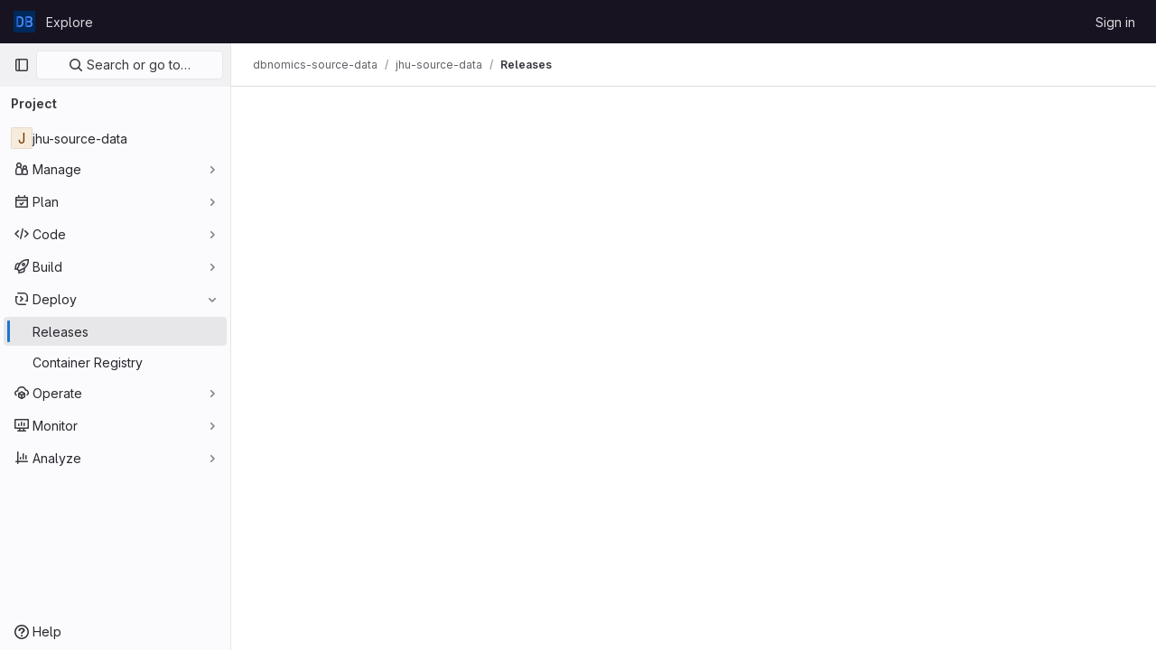

--- FILE ---
content_type: text/javascript; charset=utf-8
request_url: https://git.nomics.world/assets/webpack/commons-pages.projects.releases.index-pages.projects.releases.show.7efc1ec0.chunk.js
body_size: 12207
content:
(this.webpackJsonp=this.webpackJsonp||[]).push([[207],{"+kWK":function(e,t,s){"use strict";var i=s("XCkn"),a=s.n(i),n=s("DZUU"),l=s("tbP8"),r=s("IZAz"),o=s("/lV4"),d=s("0DeP"),c={name:"UserAvatarImage",components:{GlTooltip:n.a,GlAvatar:l.a},props:{lazy:{type:Boolean,required:!1,default:!1},imgSrc:{type:String,required:!1,default:r.a},cssClasses:{type:String,required:!1,default:""},imgAlt:{type:String,required:!1,default:Object(o.a)("user avatar")},size:{type:[Number,Object],required:!0},tooltipText:{type:String,required:!1,default:""},tooltipPlacement:{type:String,required:!1,default:"top"},pseudo:{type:Boolean,required:!1,default:!1}},computed:{sanitizedSource(){let e=""===this.imgSrc||null===this.imgSrc?r.a:this.imgSrc;return 0===e.indexOf("data:")||e.includes("?")||(e+="?width="+this.maximumSize),e},maximumSize(){return a()(this.size)?2*Math.max(...Object.values(this.size)):2*this.size},resultantSrcAttribute(){return this.lazy?d.b:this.sanitizedSource}}},u=s("tBpV"),m=Object(u.a)(c,(function(){var e=this,t=e._self._c;return t("span",{ref:"userAvatar"},[t("gl-avatar",{staticClass:"gl-bg-cover",class:{lazy:e.lazy,[e.cssClasses]:!0},style:e.pseudo?{backgroundImage:`url('${e.sanitizedSource}')`}:null,attrs:{src:e.pseudo?void 0:e.resultantSrcAttribute,"data-src":e.sanitizedSource,size:e.size,alt:e.imgAlt,"data-testid":"user-avatar-image"}}),e._v(" "),e.tooltipText||e.$scopedSlots.default?t("gl-tooltip",{attrs:{target:function(){return e.$refs.userAvatar},placement:e.tooltipPlacement,boundary:"window"}},[e._t("default",(function(){return[e._v(e._s(e.tooltipText))]}))],2):e._e()],1)}),[],!1,null,null,null);t.a=m.exports},"/127":function(e,t,s){"use strict";var i={name:"ReleaseSkeletonLoader",components:{GlSkeletonLoader:s("4+8U").a}},a=s("tBpV"),n=Object(a.a)(i,(function(){var e=this,t=e._self._c;return t("gl-skeleton-loader",{attrs:{width:1248,height:420}},[t("path",{attrs:{d:"M 4.5 0 C 2.0156486 0 0 2.0156486 0 4.5 L 0 415.5 C 0 417.98435 2.0156486 420 4.5 420 L 1243.5 420 C 1245.9844 420 1248 417.98435 1248 415.5 L 1248 4.5 C 1248 2.0156486 1245.9844 0 1243.5 0 L 4.5 0 z M 4.5 1 L 1243.5 1 C 1245.4476 1 1247 2.5523514 1247 4.5 L 1247 415.5 C 1247 417.44765 1245.4476 419 1243.5 419 L 4.5 419 C 2.5523514 419 1 417.44765 1 415.5 L 1 4.5 C 1 2.5523514 2.5523514 1 4.5 1 z "}}),e._v(" "),t("rect",{attrs:{x:"0",y:"63.5",width:"1248",height:"1"}}),e._v(" "),t("rect",{attrs:{x:"16",y:"20",width:"293",height:"24"}}),e._v(" "),t("rect",{attrs:{x:"1207",y:"16",rx:"4",width:"32",height:"32"}}),e._v(" "),t("rect",{attrs:{x:"40",y:"121",rx:"4",width:"16",height:"16"}}),e._v(" "),t("rect",{attrs:{x:"60",y:"125",width:"116",height:"8"}}),e._v(" "),t("rect",{attrs:{x:"40",y:"145",rx:"4",width:"16",height:"16"}}),e._v(" "),t("rect",{attrs:{x:"60",y:"149",width:"132",height:"8"}}),e._v(" "),t("rect",{attrs:{x:"40",y:"169",rx:"4",width:"16",height:"16"}}),e._v(" "),t("rect",{attrs:{x:"60",y:"173",width:"140",height:"8"}}),e._v(" "),t("rect",{attrs:{x:"40",y:"193",rx:"4",width:"16",height:"16"}}),e._v(" "),t("rect",{attrs:{x:"60",y:"197",width:"112",height:"8"}}),e._v(" "),t("rect",{attrs:{x:"16",y:"228",width:"480",height:"8"}}),e._v(" "),t("rect",{attrs:{x:"16",y:"252",width:"560",height:"8"}}),e._v(" "),t("rect",{attrs:{x:"16",y:"276",width:"480",height:"8"}}),e._v(" "),t("rect",{attrs:{x:"16",y:"300",width:"560",height:"8"}}),e._v(" "),t("rect",{attrs:{x:"16",y:"324",width:"320",height:"8"}}),e._v(" "),t("rect",{attrs:{x:"0",y:"373",width:"1248",height:"1"}})])}),[],!1,null,null,null);t.a=n.exports},"5QKO":function(e,t,s){"use strict";var i=s("bOix");t.a={methods:{timeFormatted:(e,t)=>Object(i.y)(t).format(Object(i.L)(e),i.U),tooltipTitle:e=>i.G.asDateTimeFull.format(Object(i.L)(e))}}},GY8p:function(e,t){e.exports=function(e,t,s){for(var i=-1,a=null==e?0:e.length;++i<a;)if(s(t,e[i]))return!0;return!1}},HJBN:function(e,t,s){var i=s("TTsI"),a=s("4ips"),n=s("Opi0"),l=s("QFSp"),r=n((function(e,t){return l(e)?i(e,a(t,1,l,!0)):[]}));e.exports=r},IZAz:function(e,t,s){"use strict";t.a="[data-uri]"},"J6+Z":function(e,t,s){"use strict";var i=s("9k56"),a=s("3hkr"),n=s("jIK5"),l=s("VuSA"),r=s("hII5"),o=s("aBA8"),d=s("Xhk9"),c=s("gZSI"),u=s("9Dxz"),m=s("KZ4l"),h=s("TnX6");const p=Object(r.c)({animated:Object(r.b)(n.g,null),label:Object(r.b)(n.r),labelHtml:Object(r.b)(n.r),max:Object(r.b)(n.m,null),precision:Object(r.b)(n.m,null),showProgress:Object(r.b)(n.g,null),showValue:Object(r.b)(n.g,null),striped:Object(r.b)(n.g,null),value:Object(r.b)(n.m,0),variant:Object(r.b)(n.r)},a.T),g=Object(i.c)({name:a.T,mixins:[o.a],inject:{getBvProgress:{default:()=>()=>({})}},props:p,computed:{bvProgress(){return this.getBvProgress()},progressBarClasses(){const{computedAnimated:e,computedVariant:t}=this;return[t?"bg-"+t:"",this.computedStriped||e?"progress-bar-striped":"",e?"progress-bar-animated":""]},progressBarStyles(){return{width:this.computedValue/this.computedMax*100+"%"}},computedValue(){return Object(m.b)(this.value,0)},computedMax(){const e=Object(m.b)(this.max)||Object(m.b)(this.bvProgress.max,0);return e>0?e:100},computedPrecision(){return Object(u.b)(Object(m.c)(this.precision,Object(m.c)(this.bvProgress.precision,0)),0)},computedProgress(){const e=this.computedPrecision,t=Object(u.d)(10,e);return Object(m.a)(100*t*this.computedValue/this.computedMax/t,e)},computedVariant(){return this.variant||this.bvProgress.variant},computedStriped(){return Object(c.b)(this.striped)?this.striped:this.bvProgress.striped||!1},computedAnimated(){return Object(c.b)(this.animated)?this.animated:this.bvProgress.animated||!1},computedShowProgress(){return Object(c.b)(this.showProgress)?this.showProgress:this.bvProgress.showProgress||!1},computedShowValue(){return Object(c.b)(this.showValue)?this.showValue:this.bvProgress.showValue||!1}},render(e){const{label:t,labelHtml:s,computedValue:i,computedPrecision:a}=this;let n,l={};return this.hasNormalizedSlot()?n=this.normalizeSlot():t||s?l=Object(d.a)(s,t):this.computedShowProgress?n=this.computedProgress:this.computedShowValue&&(n=Object(m.a)(i,a)),e("div",{staticClass:"progress-bar",class:this.progressBarClasses,style:this.progressBarStyles,attrs:{role:"progressbar","aria-valuemin":"0","aria-valuemax":Object(h.f)(this.computedMax),"aria-valuenow":Object(m.a)(i,a)},domProps:l},n)}}),v=Object(l.j)(p,["label","labelHtml"]),b=Object(r.c)(Object(l.m)({...v,animated:Object(r.b)(n.g,!1),height:Object(r.b)(n.r),max:Object(r.b)(n.m,100),precision:Object(r.b)(n.m,0),showProgress:Object(r.b)(n.g,!1),showValue:Object(r.b)(n.g,!1),striped:Object(r.b)(n.g,!1)}),a.S),f=Object(i.c)({name:a.S,mixins:[o.a],provide(){return{getBvProgress:()=>this}},props:b,computed:{progressHeight(){return{height:this.height||null}}},render(e){let t=this.normalizeSlot();return t||(t=e(g,{props:Object(r.d)(v,this.$props)})),e("div",{staticClass:"progress",style:this.progressHeight},[t])}});var k=s("Pyw5");const _={name:"GlProgressBar",components:{BProgress:f},inheritAttrs:!1};const y=s.n(k)()({render:function(){var e=this.$createElement;return(this._self._c||e)("b-progress",this._b({},"b-progress",this.$attrs,!1))},staticRenderFns:[]},void 0,_,void 0,!1,void 0,!1,void 0,void 0,void 0);t.a=y},QFSp:function(e,t,s){var i=s("20jF"),a=s("QA6A");e.exports=function(e){return a(e)&&i(e)}},TTsI:function(e,t,s){var i=s("4O6w"),a=s("QPeP"),n=s("GY8p"),l=s("90g9"),r=s("wJPF"),o=s("5PFN");e.exports=function(e,t,s,d){var c=-1,u=a,m=!0,h=e.length,p=[],g=t.length;if(!h)return p;s&&(t=l(t,r(s))),d?(u=n,m=!1):t.length>=200&&(u=o,m=!1,t=new i(t));e:for(;++c<h;){var v=e[c],b=null==s?v:s(v);if(v=d||0!==v?v:0,m&&b==b){for(var f=g;f--;)if(t[f]===b)continue e;p.push(v)}else u(t,b,d)||p.push(v)}return p}},V594:function(e,t,s){"use strict";var i=s("Q33P"),a=s.n(i),n=s("4lAS"),l=s("Mp8J"),r=s("NmEs"),o=s("0AwG"),d=s("3twG"),c=s("lBwk"),u=s("sHIo"),m=s("EJYk"),h=s("g63F"),p=s("/lV4"),g=s("MV2A"),v=s("s1D3"),b=s("z1xw"),f=s("Dv1Y"),k=s("bOix"),_=s("rK/1"),y={name:"ExpandButton",components:{GlButton:n.a},data:()=>({isCollapsed:!0}),computed:{ariaLabel:()=>Object(p.a)("Click to expand text")},destroyed(){this.isCollapsed=!0},methods:{onClick(){this.isCollapsed=!this.isCollapsed}}},x=s("tBpV"),S=Object(x.a)(y,(function(){var e=this,t=e._self._c;return t("span",[t("gl-button",{directives:[{name:"show",rawName:"v-show",value:e.isCollapsed,expression:"isCollapsed"}],staticClass:"js-text-expander-prepend text-expander btn-blank",attrs:{"aria-label":e.ariaLabel,type:"button",icon:"ellipsis_h"},on:{click:e.onClick}}),e._v(" "),e.isCollapsed?t("span",[e._t("short")],2):e._e(),e._v(" "),e.isCollapsed?e._e():t("span",[e._t("expanded")],2),e._v(" "),t("gl-button",{directives:[{name:"show",rawName:"v-show",value:!e.isCollapsed,expression:"!isCollapsed"}],staticClass:"js-text-expander-append text-expander btn-blank",attrs:{"aria-label":e.ariaLabel,type:"button",icon:"ellipsis_h"},on:{click:e.onClick}})],1)}),[],!1,null,null,null).exports,w={name:"EvidenceBlock",components:{ClipboardButton:_.a,ExpandButton:S,GlLink:g.a,GlIcon:v.a},directives:{GlTooltip:b.a},props:{release:{type:Object,required:!0}},computed:{evidences(){return this.release.evidences}},methods:{evidenceTitle(e){const[t,s,i]=this.release.evidences[e].filepath.split("/").slice(-3);return Object(p.h)(Object(p.a)("%{tag}-%{evidence}-%{filename}"),{tag:t,evidence:s,filename:i})},evidenceUrl(e){return this.release.evidences[e].filepath},sha(e){return this.release.evidences[e].sha},shortSha(e){return Object(o.D)(this.release.evidences[e].sha)},collectedAt(e){return Object(f.a)(this.release.evidences[e].collectedAt,"mmmm dS, yyyy, h:MM TT")},timeSummary(e){const{format:t}=Object(k.y)();return Object(p.h)(Object(p.a)(" Collected %{time}"),{time:t(this.release.evidences[e].collectedAt)})}}},O=Object(x.a)(w,(function(){var e=this,t=e._self._c;return t("div",[t("h3",{staticClass:"gl-heading-5 !gl-mb-2"},[e._v(e._s(e.__("Evidence collection")))]),e._v(" "),e._l(e.evidences,(function(s,i){return t("div",{key:e.evidenceTitle(i)},[t("div",{staticClass:"gl-flex gl-items-center"},[t("gl-link",{directives:[{name:"gl-tooltip",rawName:"v-gl-tooltip"}],staticClass:"gl-flex gl-items-center gl-font-monospace",attrs:{target:"_blank",title:e.__("Open evidence JSON in new tab"),href:e.evidenceUrl(i)}},[t("gl-icon",{staticClass:"align-middle gl-mr-3",attrs:{name:"review-list"}}),e._v(" "),t("span",[e._v(e._s(e.evidenceTitle(i)))]),e._v(" "),t("gl-icon",{staticClass:"gl-ml-2 gl-shrink-0 gl-flex-grow-0",attrs:{name:"external-link"}})],1),e._v(" "),t("expand-button",{staticClass:"gl-ml-4 gl-flex gl-items-center gl-gap-2",scopedSlots:e._u([{key:"short",fn:function(){return[t("span",{staticClass:"js-short gl-text-secondary gl-font-monospace"},[e._v(e._s(e.shortSha(i)))])]},proxy:!0},{key:"expanded",fn:function(){return[t("span",{staticClass:"js-expanded gl-pl-2 gl-font-monospace"},[e._v(e._s(e.sha(i)))])]},proxy:!0}],null,!0)}),e._v(" "),t("clipboard-button",{attrs:{title:e.__("Copy evidence SHA"),text:e.sha(i),category:"tertiary"}})],1),e._v(" "),t("div",{staticClass:"gl-flex gl-items-center gl-text-secondary"},[t("gl-icon",{directives:[{name:"gl-tooltip",rawName:"v-gl-tooltip"}],staticClass:"align-middle gl-mr-3",attrs:{name:"clock",title:e.collectedAt(i)}}),e._v(" "),t("span",[e._v(e._s(e.timeSummary(i)))])],1)])}))],2)}),[],!1,null,null,null).exports,j=s("B42D"),C=s.n(j),A=s("HJBN"),N=s.n(A),T=(s("UezY"),s("z6RN"),s("hG7+"),s("3UXl"),s("iyoE"),s("aOF2")),q=s("Lzak"),R={name:"ReleaseBlockAssets",components:{GlLink:g.a,GlButton:n.a,GlCollapse:T.a,GlIcon:v.a,GlBadge:q.a},directives:{GlTooltip:b.a},props:{assets:{type:Object,required:!0}},data:()=>({isAssetsExpanded:!0}),computed:{imageLinks(){return this.linksForType(c.c.IMAGE)},packageLinks(){return this.linksForType(c.c.PACKAGE)},runbookLinks(){return this.linksForType(c.c.RUNBOOK)},otherLinks(){return N()(this.assets.links,[...this.imageLinks,...this.packageLinks,...this.runbookLinks])},sections(){return[{links:C()(this.assets,"sources",[]).map((function(e){return{url:e.url,name:Object(p.h)(Object(p.a)("Source code (%{fileExtension})"),{fileExtension:e.format})}})),iconName:"doc-code"},{title:Object(p.g)("ReleaseAssetLinkType|Images"),links:this.imageLinks,iconName:"container-image"},{title:Object(p.g)("ReleaseAssetLinkType|Packages"),links:this.packageLinks,iconName:"package"},{title:Object(p.g)("ReleaseAssetLinkType|Runbooks"),links:this.runbookLinks,iconName:"book"},{title:Object(p.g)("ReleaseAssetLinkType|Other"),links:this.otherLinks,iconName:"link"}].filter((function(e){return e.links.length>0}))}},methods:{toggleAssetsExpansion(){this.isAssetsExpanded=!this.isAssetsExpanded},linksForType(e){return this.assets.links.filter((function(t){return t.linkType===e}))},getTooltipTitle(e){return e.title?this.$options.externalLinkTooltipText:this.$options.downloadTooltipText},getIconName:e=>e.title?"external-link":"download"},externalLinkTooltipText:Object(p.a)("This link points to external content"),downloadTooltipText:Object(p.a)("Download")},F=Object(x.a)(R,(function(){var e=this,t=e._self._c;return t("div",[t("gl-button",{staticClass:"!gl-text-default",attrs:{"data-testid":"accordion-button",variant:"link","button-text-classes":"gl-heading-5"},on:{click:e.toggleAssetsExpansion}},[t("gl-icon",{staticClass:"gl-transition-all",class:{"gl-rotate-90":e.isAssetsExpanded},attrs:{name:"chevron-right"}}),e._v("\n    "+e._s(e.__("Assets"))+"\n    "),t("gl-badge",{staticClass:"gl-inline-block",attrs:{variant:"neutral"}},[e._v(e._s(e.assets.count))])],1),e._v(" "),t("gl-collapse",{model:{value:e.isAssetsExpanded,callback:function(t){e.isAssetsExpanded=t},expression:"isAssetsExpanded"}},[t("div",{staticClass:"js-assets-list gl-pl-6 gl-pt-3"},[e._l(e.sections,(function(s,i){return[s.title?t("h5",{key:"section-header-"+i,staticClass:"gl-mb-2"},[e._v("\n          "+e._s(s.title)+"\n        ")]):e._e(),e._v(" "),t("ul",{key:"section-body-"+i,staticClass:"list-unstyled gl-m-0"},e._l(s.links,(function(i){return t("li",{key:i.url,staticClass:"gl-flex"},[t("gl-link",{staticClass:"gl-flex gl-items-center gl-leading-24",attrs:{href:i.directAssetUrl||i.url}},[t("gl-icon",{staticClass:"gl-mr-2 gl-shrink-0 gl-flex-grow-0",attrs:{name:s.iconName}}),e._v("\n              "+e._s(i.name)+"\n              "),t("gl-icon",{directives:[{name:"gl-tooltip",rawName:"v-gl-tooltip"}],staticClass:"gl-ml-2 gl-shrink-0 gl-flex-grow-0",attrs:{name:e.getIconName(s),"aria-label":e.getTooltipTitle(s),title:e.getTooltipTitle(s),"data-testid":"external-link-indicator"}})],1)],1)})),0)]}))],2)])],1)}),[],!1,null,null,null).exports,P=s("ZHzM"),L=s("5QKO"),B={name:"ReleaseBlockFooter",components:{GlIcon:v.a,GlLink:g.a,UserAvatarLink:P.a},directives:{GlTooltip:b.a},mixins:[L.a],props:{commit:{type:Object,required:!1,default:null},commitPath:{type:String,required:!1,default:""},tagName:{type:String,required:!1,default:""},tagPath:{type:String,required:!1,default:""},author:{type:Object,required:!1,default:null},releasedAt:{type:Date,required:!1,default:null},createdAt:{type:Date,required:!1,default:null},sort:{type:String,required:!1,default:""}},computed:{isSortedByReleaseDate(){return this.sort===c.m||this.sort===c.n},timeAt(){return this.isSortedByReleaseDate?this.releasedAt:this.createdAt},atTimeAgo(){return this.timeFormatted(this.timeAt)},userImageAltDescription(){return this.author&&this.author.username?Object(p.h)(Object(p.a)("%{username}'s avatar"),{username:this.author.username}):null},createdTime(){const e=new Date<new Date(this.timeAt);return this.isSortedByReleaseDate?e?Object(p.a)("Will be released"):Object(p.a)("Released"):e?Object(p.a)("Will be created"):Object(p.a)("Created")}}},E=Object(x.a)(B,(function(){var e=this,t=e._self._c;return t("div",{staticClass:"gl-flex gl-items-center gl-gap-5 gl-text-sm"},[e.commit?t("div",{staticClass:"js-commit-info gl-flex gl-items-center gl-gap-2"},[t("gl-icon",{ref:"commitIcon",staticClass:"gl-text-secondary",attrs:{name:"commit"}}),e._v(" "),t("div",{directives:[{name:"gl-tooltip",rawName:"v-gl-tooltip.bottom",modifiers:{bottom:!0}}],attrs:{title:e.commit.title}},[e.commitPath?t("gl-link",{staticClass:"gl-mr-0 gl-text-secondary gl-font-monospace",attrs:{href:e.commitPath}},[e._v("\n        "+e._s(e.commit.shortId)+"\n      ")]):t("span",[e._v(e._s(e.commit.shortId))])],1)],1):e._e(),e._v(" "),e.tagName?t("div",{staticClass:"js-tag-info gl-flex gl-items-center gl-gap-2"},[t("gl-icon",{staticClass:"gl-text-secondary",attrs:{name:"tag"}}),e._v(" "),t("div",{directives:[{name:"gl-tooltip",rawName:"v-gl-tooltip.bottom",modifiers:{bottom:!0}}],attrs:{title:e.__("Tag")}},[e.tagPath?t("gl-link",{staticClass:"gl-mr-0 gl-text-secondary gl-font-monospace",attrs:{href:e.tagPath}},[e._v("\n        "+e._s(e.tagName)+"\n      ")]):t("span",[e._v(e._s(e.tagName))])],1)],1):e._e(),e._v(" "),e.timeAt||e.author?t("div",{staticClass:"js-author-date-info gl-flex gl-items-center"},[t("span",{staticClass:"gl-text-secondary"},[e._v(e._s(e.createdTime)+" ")]),e._v(" "),e.timeAt?[t("span",{directives:[{name:"gl-tooltip",rawName:"v-gl-tooltip.bottom",modifiers:{bottom:!0}}],staticClass:"gl-shrink-0 gl-text-secondary",attrs:{title:e.tooltipTitle(e.timeAt)}},[e._v("\n        "+e._s(e.atTimeAgo)+" \n      ")])]:e._e(),e._v(" "),e.author?t("div",{staticClass:"gl-flex gl-items-center gl-gap-1"},[t("span",{staticClass:"gl-text-secondary"},[e._v(e._s(e.__("by"))+" ")]),e._v(" "),t("user-avatar-link",{attrs:{"link-href":e.author.webUrl,"img-src":e.author.avatarUrl,"img-alt":e.userImageAltDescription,"img-size":16,"tooltip-text":e.author.username,"tooltip-placement":"bottom"}})],1):e._e()],2):e._e()])}),[],!1,null,null,null).exports,U={i18n:{historical:Object(p.a)("Historical release"),historicalTooltip:Object(p.a)("This release was created with a date in the past. Evidence collection at the moment of the release is unavailable.")},name:"ReleaseBlockHeader",components:{GlLink:g.a,GlBadge:q.a,GlIcon:v.a},directives:{GlTooltip:b.a},props:{release:{type:Object,required:!0}},computed:{selfLink(){var e;return null===(e=this.release._links)||void 0===e?void 0:e.self}}},I=Object(x.a)(U,(function(){var e=this,t=e._self._c;return t("div",{staticClass:"gl-contents"},[e.selfLink?t("gl-link",{staticClass:"gl-text-default",attrs:{href:e.selfLink}},[e._v("\n    "+e._s(e.release.name)+"\n  ")]):[t("span",{staticClass:"gl-text-default",attrs:{"data-testid":"release-block-title"}},[e._v(e._s(e.release.name))]),e._v(" "),t("gl-icon",{directives:[{name:"gl-tooltip",rawName:"v-gl-tooltip"}],staticClass:"gl-text-secondary",attrs:{name:"lock",title:e.__("Private - Guest users are not allowed to view detailed release information like title and source code.")}})],e._v(" "),e.release.upcomingRelease?t("gl-badge",{staticClass:"gl-self-center",attrs:{variant:"warning"}},[e._v(e._s(e.__("Upcoming Release")))]):e.release.historicalRelease?t("gl-badge",{directives:[{name:"gl-tooltip",rawName:"v-gl-tooltip"}],staticClass:"gl-self-center",attrs:{title:e.$options.i18n.historicalTooltip}},[e._v("\n    "+e._s(e.$options.i18n.historical)+"\n  ")]):e._e()],2)}),[],!1,null,null,null).exports,z=(s("RFHG"),s("xuo1"),s("aFm2"),s("R9qC"),s("J6+Z")),M=s("30su"),G={name:"IssuableStats",components:{GlLink:g.a,GlBadge:q.a,GlSprintf:M.a},props:{label:{type:String,required:!0},total:{type:Number,required:!0},closed:{type:Number,required:!0},merged:{type:Number,required:!1,default:null},openedPath:{type:String,required:!1,default:""},closedPath:{type:String,required:!1,default:""},mergedPath:{type:String,required:!1,default:""}},computed:{opened(){return this.total-(this.closed+(this.merged||0))},showMerged(){return null!=this.merged}}},D=Object(x.a)(G,(function(){var e=this,t=e._self._c;return t("div",{staticClass:"gl-mb-5 gl-mr-6 gl-flex gl-shrink-0 gl-flex-col"},[t("span",{staticClass:"gl-mb-2"},[e._v("\n    "+e._s(e.label)+"\n    "),t("gl-badge",{attrs:{variant:"muted"}},[e._v(e._s(e.total))])],1),e._v(" "),t("div",{staticClass:"gl-flex"},[t("span",{staticClass:"gl-whitespace-pre-wrap",attrs:{"data-testid":"open-stat"}},[t("gl-sprintf",{attrs:{message:e.__("Open: %{open}")},scopedSlots:e._u([{key:"open",fn:function(){return[e.openedPath?t("gl-link",{attrs:{href:e.openedPath}},[e._v(e._s(e.opened))]):[e._v(e._s(e.opened))]]},proxy:!0}])})],1),e._v(" "),e.showMerged?[t("span",{staticClass:"gl-mx-2"},[e._v("•")]),e._v(" "),t("span",{staticClass:"gl-whitespace-pre-wrap",attrs:{"data-testid":"merged-stat"}},[t("gl-sprintf",{attrs:{message:e.__("Merged: %{merged}")},scopedSlots:e._u([{key:"merged",fn:function(){return[e.mergedPath?t("gl-link",{attrs:{href:e.mergedPath}},[e._v(e._s(e.merged))]):[e._v(e._s(e.merged))]]},proxy:!0}],null,!1,591635663)})],1)]:e._e(),e._v(" "),t("span",{staticClass:"gl-mx-2"},[e._v("•")]),e._v(" "),t("span",{staticClass:"gl-whitespace-pre-wrap",attrs:{"data-testid":"closed-stat"}},[t("gl-sprintf",{attrs:{message:e.__("Closed: %{closed}")},scopedSlots:e._u([{key:"closed",fn:function(){return[e.closedPath?t("gl-link",{attrs:{href:e.closedPath}},[e._v(e._s(e.closed))]):[e._v(e._s(e.closed))]]},proxy:!0}])})],1)],2)])}),[],!1,null,null,null).exports,V={name:"ReleaseBlockMilestoneInfo",components:{GlProgressBar:z.a,GlLink:g.a,GlButton:n.a,IssuableStats:D},directives:{GlTooltip:b.a},props:{milestones:{type:Array,required:!0},openedIssuesPath:{type:String,required:!1,default:""},closedIssuesPath:{type:String,required:!1,default:""},openedMergeRequestsPath:{type:String,required:!1,default:""},mergedMergeRequestsPath:{type:String,required:!1,default:""},closedMergeRequestsPath:{type:String,required:!1,default:""}},data:()=>({showAllMilestones:!1}),computed:{percentCompleteText(){return Object(p.h)(Object(p.a)("%{percent}%{percentSymbol} complete"),{percent:this.percentComplete,percentSymbol:"%"})},percentComplete(){const e=Math.round(this.issueCounts.closed/this.issueCounts.total*100);return Number.isNaN(e)?0:e},issueCounts(){return this.milestones.map((function(e){return e.issueStats||{}})).reduce((function(e,t){return e.total+=t.total||0,e.closed+=t.closed||0,e}),{total:0,closed:0})},showMergeRequestStats(){return this.milestones.some((function(e){return e.mrStats}))},mergeRequestCounts(){return this.milestones.map((function(e){return e.mrStats||{}})).reduce((function(e,t){return e.total+=t.total||0,e.merged+=t.merged||0,e.closed+=t.closed||0,e}),{total:0,merged:0,closed:0})},milestoneLabelText(){return Object(p.f)("Milestone","Milestones",this.milestones.length)},milestonesToDisplay(){return this.showAllMilestones?this.milestones:this.milestones.slice(0,c.j)},showMoreLink(){return this.milestones.length>c.j},moreText(){return this.showAllMilestones?Object(p.a)("show fewer"):Object(p.h)(Object(p.a)("show %{count} more"),{count:this.milestones.length-c.j})}},methods:{toggleShowAll(){this.showAllMilestones=!this.showAllMilestones},shouldRenderBullet(e){return Boolean(e!==this.milestonesToDisplay.length-1||this.showMoreLink)},shouldRenderShowMoreLink(e){return Boolean(e===this.milestonesToDisplay.length-1&&this.showMoreLink)}}},H=Object(x.a)(V,(function(){var e=this,t=e._self._c;return t("div",{staticClass:"release-block-milestone-info gl-flex gl-flex-wrap gl-gap-6"},[t("div",{directives:[{name:"gl-tooltip",rawName:"v-gl-tooltip"}],staticClass:"milestone-progress-bar-container js-milestone-progress-bar-container gl-flex gl-flex-col",attrs:{title:e.__("Closed issues")}},[t("span",{staticClass:"gl-mb-3"},[e._v(e._s(e.percentCompleteText))]),e._v(" "),t("span",{staticClass:"gl-w-full"},[t("gl-progress-bar",{attrs:{value:e.issueCounts.closed,max:e.issueCounts.total}})],1)]),e._v(" "),t("div",{staticClass:"js-milestone-list-container gl-flex gl-flex-col"},[t("span",{staticClass:"gl-mb-2"},[e._v(e._s(e.milestoneLabelText))]),e._v(" "),t("div",{staticClass:"gl-flex gl-flex-wrap gl-items-end"},[e._l(e.milestonesToDisplay,(function(s,i){return[t("gl-link",{directives:[{name:"gl-tooltip",rawName:"v-gl-tooltip"}],key:s.id,staticClass:"gl-mr-2",attrs:{title:s.description,href:s.webUrl}},[e._v("\n          "+e._s(s.title)+"\n        ")]),e._v(" "),e.shouldRenderBullet(i)?[t("span",{key:"bullet-"+s.id,staticClass:"gl-mr-2"},[e._v("•")])]:e._e(),e._v(" "),e.shouldRenderShowMoreLink(i)?[t("gl-button",{key:"more-button-"+s.id,attrs:{variant:"link"},on:{click:e.toggleShowAll}},[e._v("\n            "+e._s(e.moreText)+"\n          ")])]:e._e()]}))],2)]),e._v(" "),t("issuable-stats",{attrs:{label:e.__("Issues"),total:e.issueCounts.total,closed:e.issueCounts.closed,"opened-path":e.openedIssuesPath,"closed-path":e.closedIssuesPath,"data-testid":"issue-stats"}}),e._v(" "),e.showMergeRequestStats?t("issuable-stats",{attrs:{label:e.__("Merge requests"),total:e.mergeRequestCounts.total,merged:e.mergeRequestCounts.merged,closed:e.mergeRequestCounts.closed,"opened-path":e.openedMergeRequestsPath,"merged-path":e.mergedMergeRequestsPath,"closed-path":e.closedMergeRequestsPath,"data-testid":"merge-request-stats"}}):e._e()],1)}),[],!1,null,null,null).exports,$={name:"ReleaseBlock",components:{GlButton:n.a,CrudComponent:h.a,EvidenceBlock:O,ReleaseBlockAssets:F,ReleaseBlockFooter:E,ReleaseBlockTitle:I,ReleaseBlockMilestoneInfo:H},directives:{SafeHtml:l.a},mixins:[Object(u.a)()],props:{release:{type:Object,required:!0,default:function(){return{}}},sort:{type:String,required:!1,default:c.e}},data:()=>({isHighlighted:!1}),computed:{htmlId(){return this.release.tagName?Object(o.w)(this.release.tagName):null},assets(){return this.release.assets||{}},hasEvidence(){return Boolean(this.release.evidences&&this.release.evidences.length)},milestones(){return this.release.milestones||[]},shouldRenderAssets(){return Boolean(this.assets.links.length||this.assets.sources&&this.assets.sources.length)},shouldRenderMilestoneInfo(){return Boolean(!a()(this.release.milestones))},editLink(){var e;if(null!==(e=this.release._links)&&void 0!==e&&e.editUrl){const e={[c.d]:window.location.href};return Object(d.L)(e,this.release._links.editUrl)}}},mounted(){var e=this;this.renderGFM();const t=Object(d.n)();t&&Object(o.w)(t)===this.htmlId&&(this.isHighlighted=!0,setTimeout((function(){e.isHighlighted=!1}),2e3),Object(r.L)(this.$el))},methods:{renderGFM(){Object(m.a)(this.$refs["gfm-content"])}},safeHtmlConfig:{ADD_TAGS:["gl-emoji"]},i18n:{editButton:Object(p.a)("Edit release")}},W=Object(x.a)($,(function(){var e=this,t=e._self._c;return t("crud-component",e._b({staticClass:"gl-mt-5",class:{"bg-line-target-blue":e.isHighlighted},attrs:{id:e.htmlId,"is-highlighted":e.isHighlighted,"data-testid":"release-block"},scopedSlots:e._u([{key:"title",fn:function(){return[t("release-block-title",{attrs:{release:e.release}})]},proxy:!0},{key:"actions",fn:function(){return[e.editLink?t("gl-button",{staticClass:"js-edit-button",attrs:{category:"primary",size:"small",variant:"default",href:e.editLink}},[e._v("\n      "+e._s(e.$options.i18n.editButton)+"\n    ")]):e._e()]},proxy:!0},{key:"footer",fn:function(){return[t("release-block-footer",{attrs:{commit:e.release.commit,"commit-path":e.release.commitPath,"tag-name":e.release.tagName,"tag-path":e.release.tagPath,author:e.release.author,"released-at":e.release.releasedAt,"created-at":e.release.createdAt,sort:e.sort}})]},proxy:!0}])},"crud-component",e.$attrs,!1),[e._v(" "),e._v(" "),t("div",{staticClass:"gl-flex gl-flex-col gl-gap-5"},[e.shouldRenderMilestoneInfo?t("div",{staticClass:"gl-border-b-1 gl-border-gray-100 gl-border-b-solid"},[t("release-block-milestone-info",{attrs:{milestones:e.milestones,"opened-issues-path":e.release._links.openedIssuesUrl,"closed-issues-path":e.release._links.closedIssuesUrl,"opened-merge-requests-path":e.release._links.openedMergeRequestsUrl,"merged-merge-requests-path":e.release._links.mergedMergeRequestsUrl,"closed-merge-requests-path":e.release._links.closedMergeRequestsUrl}})],1):e._e(),e._v(" "),e.shouldRenderAssets?t("release-block-assets",{class:{"gl-border-b-1 gl-border-gray-100 gl-pb-5 gl-border-b-solid":e.hasEvidence||e.release.descriptionHtml},attrs:{assets:e.assets}}):e._e(),e._v(" "),e.hasEvidence?t("evidence-block",{attrs:{release:e.release}}):e._e(),e._v(" "),e.release.descriptionHtml?t("div",{ref:"gfm-content"},[t("h3",{staticClass:"gl-heading-5 !gl-mb-2"},[e._v(e._s(e.__("Release notes")))]),e._v(" "),t("div",{directives:[{name:"safe-html",rawName:"v-safe-html:[$options.safeHtmlConfig]",value:e.release.descriptionHtml,expression:"release.descriptionHtml",arg:e.$options.safeHtmlConfig}],staticClass:"md"})]):e._e()],1)])}),[],!1,null,null,null);t.a=W.exports},ZHzM:function(e,t,s){"use strict";var i=s("mFhR"),a=s("z1xw"),n=s("FxFN"),l={name:"UserAvatarLinkNew",components:{UserAvatarImage:s("+kWK").a,GlAvatarLink:i.a},directives:{GlTooltip:a.a},props:{lazy:{type:Boolean,required:!1,default:!1},linkHref:{type:String,required:!1,default:""},imgSrc:{type:String,required:!1,default:""},imgAlt:{type:String,required:!1,default:""},imgCssClasses:{type:String,required:!1,default:""},imgCssWrapperClasses:{type:String,required:!1,default:""},imgSize:{type:[Number,Object],required:!0},tooltipText:{type:String,required:!1,default:""},tooltipPlacement:{type:String,required:!1,default:"top"},popoverUserId:{type:[String,Number],required:!1,default:""},popoverUsername:{type:String,required:!1,default:""},username:{type:String,required:!1,default:""}},computed:{userId(){return Object(n.d)(this.popoverUserId)},shouldShowUsername(){return this.username.length>0},avatarTooltipText(){return this.popoverUserId||this.shouldShowUsername?"":this.tooltipText}}},r=s("tBpV"),o=Object(r.a)(l,(function(){var e=this,t=e._self._c;return t("gl-avatar-link",{staticClass:"user-avatar-link js-user-link",attrs:{href:e.linkHref,"data-user-id":e.userId,"data-username":e.popoverUsername},on:{click:function(e){e.stopPropagation()}}},[t("user-avatar-image",{class:e.imgCssWrapperClasses,attrs:{"img-src":e.imgSrc,"img-alt":e.imgAlt,"css-classes":e.imgCssClasses,size:e.imgSize,"tooltip-text":e.avatarTooltipText,"tooltip-placement":e.tooltipPlacement,lazy:e.lazy}},[e._t("default")],2),e._v(" "),e.shouldShowUsername?t("span",{directives:[{name:"gl-tooltip",rawName:"v-gl-tooltip"}],staticClass:"gl-ml-1",attrs:{title:e.tooltipText,"tooltip-placement":e.tooltipPlacement,"data-testid":"user-avatar-link-username"}},[e._v("\n    "+e._s(e.username)+"\n  ")]):e._e(),e._v(" "),e._t("avatar-badge")],2)}),[],!1,null,null,null);t.a=o.exports},aOF2:function(e,t,s){"use strict";var i=s("kUOS"),a=s("Pyw5"),n=s.n(a);const l={name:"GlCollapse",components:{BCollapse:i.a},model:{prop:"visible",event:"input"},props:{visible:{type:Boolean,default:!1,required:!1}}};const r=n()({render:function(){var e=this.$createElement;return(this._self._c||e)("b-collapse",this._g(this._b({attrs:{visible:this.visible}},"b-collapse",this.$attrs,!1),this.$listeners),[this._t("default")],2)},staticRenderFns:[]},void 0,l,void 0,!1,void 0,!1,void 0,void 0,void 0);t.a=r},kUOS:function(e,t,s){"use strict";s.d(t,"a",(function(){return R}));var i=s("9k56"),a=s("3hkr");var n=s("Nzdf"),l=s("CU79"),r=s("jIK5"),o=s("BBKf"),d=s("oTzT"),c=s("ZdEn"),u=s("i8zK"),m=s("VuSA"),h=s("hII5"),p=s("5TS0"),g=s("qO70"),v=s("aBA8"),b=s("lgrP");const f={css:!0,enterClass:"",enterActiveClass:"collapsing",enterToClass:"collapse show",leaveClass:"collapse show",leaveActiveClass:"collapsing",leaveToClass:"collapse"},k={enter:e=>{Object(d.F)(e,"height",0),Object(d.B)(()=>{Object(d.w)(e),Object(d.F)(e,"height",e.scrollHeight+"px")})},afterEnter:e=>{Object(d.A)(e,"height")},leave:e=>{Object(d.F)(e,"height","auto"),Object(d.F)(e,"display","block"),Object(d.F)(e,"height",Object(d.i)(e).height+"px"),Object(d.w)(e),Object(d.F)(e,"height",0)},afterLeave:e=>{Object(d.A)(e,"height")}},_={appear:Object(h.b)(r.g,!1)},y=Object(i.c)({name:a.j,functional:!0,props:_,render(e,t){let{props:s,data:i,children:a}=t;return e("transition",Object(b.a)(i,{props:f,on:k},{props:s}),a)}}),x=Object(c.d)(a.i,"toggle"),S=Object(c.d)(a.i,"request-state"),w=Object(c.e)(a.i,"accordion"),O=Object(c.e)(a.i,"state"),j=Object(c.e)(a.i,"sync-state"),{mixin:C,props:A,prop:N,event:T}=Object(u.a)("visible",{type:r.g,defaultValue:!1}),q=Object(h.c)(Object(m.m)({...p.b,...A,accordion:Object(h.b)(r.r),appear:Object(h.b)(r.g,!1),isNav:Object(h.b)(r.g,!1),tag:Object(h.b)(r.r,"div")}),a.i),R=Object(i.c)({name:a.i,mixins:[p.a,C,v.a,g.a],props:q,data(){return{show:this[N],transitioning:!1}},computed:{classObject(){const{transitioning:e}=this;return{"navbar-collapse":this.isNav,collapse:!e,show:this.show&&!e}},slotScope(){return{visible:this.show,close:()=>{this.show=!1}}}},watch:{[N](e){e!==this.show&&(this.show=e)},show(e,t){e!==t&&this.emitState()}},created(){this.show=this[N]},mounted(){this.show=this[N],this.listenOnRoot(x,this.handleToggleEvent),this.listenOnRoot(w,this.handleAccordionEvent),this.isNav&&(this.setWindowEvents(!0),this.handleResize()),this.$nextTick(()=>{this.emitState()}),this.listenOnRoot(S,e=>{e===this.safeId()&&this.$nextTick(this.emitSync)})},updated(){this.emitSync()},deactivated(){this.isNav&&this.setWindowEvents(!1)},activated(){this.isNav&&this.setWindowEvents(!0),this.emitSync()},beforeDestroy(){this.show=!1,this.isNav&&n.g&&this.setWindowEvents(!1)},methods:{setWindowEvents(e){Object(c.c)(e,window,"resize",this.handleResize,l.Q),Object(c.c)(e,window,"orientationchange",this.handleResize,l.Q)},toggle(){this.show=!this.show},onEnter(){this.transitioning=!0,this.$emit(l.L)},onAfterEnter(){this.transitioning=!1,this.$emit(l.M)},onLeave(){this.transitioning=!0,this.$emit(l.t)},onAfterLeave(){this.transitioning=!1,this.$emit(l.s)},emitState(){const{show:e,accordion:t}=this,s=this.safeId();this.$emit(T,e),this.emitOnRoot(O,s,e),t&&e&&this.emitOnRoot(w,s,t)},emitSync(){this.emitOnRoot(j,this.safeId(),this.show)},checkDisplayBlock(){const{$el:e}=this,t=Object(d.p)(e,"show");Object(d.y)(e,"show");const s="block"===Object(d.k)(e).display;return t&&Object(d.b)(e,"show"),s},clickHandler(e){const{target:t}=e;this.isNav&&t&&"block"===Object(d.k)(this.$el).display&&(!Object(d.v)(t,".nav-link,.dropdown-item")&&!Object(d.e)(".nav-link,.dropdown-item",t)||this.checkDisplayBlock()||(this.show=!1))},handleToggleEvent(e){e===this.safeId()&&this.toggle()},handleAccordionEvent(e,t){const{accordion:s,show:i}=this;if(!s||s!==t)return;const a=e===this.safeId();(a&&!i||!a&&i)&&this.toggle()},handleResize(){this.show="block"===Object(d.k)(this.$el).display}},render(e){const{appear:t}=this,s=e(this.tag,{class:this.classObject,directives:[{name:"show",value:this.show}],attrs:{id:this.safeId()},on:{click:this.clickHandler}},this.normalizeSlot(o.e,this.slotScope));return e(y,{props:{appear:t},on:{enter:this.onEnter,afterEnter:this.onAfterEnter,leave:this.onLeave,afterLeave:this.onAfterLeave}},[s])}})},mFhR:function(e,t,s){"use strict";var i=s("MV2A"),a=s("Pyw5"),n=s.n(a);const l={name:"AvatarLink",components:{GlLink:i.a}};const r=n()({render:function(){var e=this.$createElement;return(this._self._c||e)("gl-link",this._g(this._b({staticClass:"gl-avatar-link"},"gl-link",this.$attrs,!1),this.$listeners),[this._t("default")],2)},staticRenderFns:[]},void 0,l,void 0,!1,void 0,!1,void 0,void 0,void 0);t.a=r},oiak:function(e,t){var s={kind:"Document",definitions:[{kind:"FragmentDefinition",name:{kind:"Name",value:"Release"},typeCondition:{kind:"NamedType",name:{kind:"Name",value:"Release"}},directives:[],selectionSet:{kind:"SelectionSet",selections:[{kind:"Field",name:{kind:"Name",value:"id"},arguments:[],directives:[]},{kind:"Field",name:{kind:"Name",value:"name"},arguments:[],directives:[]},{kind:"Field",name:{kind:"Name",value:"tagName"},arguments:[],directives:[]},{kind:"Field",name:{kind:"Name",value:"tagPath"},arguments:[],directives:[]},{kind:"Field",name:{kind:"Name",value:"descriptionHtml"},arguments:[],directives:[]},{kind:"Field",name:{kind:"Name",value:"releasedAt"},arguments:[],directives:[]},{kind:"Field",name:{kind:"Name",value:"createdAt"},arguments:[],directives:[]},{kind:"Field",name:{kind:"Name",value:"upcomingRelease"},arguments:[],directives:[]},{kind:"Field",name:{kind:"Name",value:"historicalRelease"},arguments:[],directives:[]},{kind:"Field",name:{kind:"Name",value:"assets"},arguments:[],directives:[],selectionSet:{kind:"SelectionSet",selections:[{kind:"Field",name:{kind:"Name",value:"count"},arguments:[],directives:[]},{kind:"Field",name:{kind:"Name",value:"sources"},arguments:[],directives:[],selectionSet:{kind:"SelectionSet",selections:[{kind:"Field",name:{kind:"Name",value:"nodes"},arguments:[],directives:[],selectionSet:{kind:"SelectionSet",selections:[{kind:"Field",name:{kind:"Name",value:"format"},arguments:[],directives:[]},{kind:"Field",name:{kind:"Name",value:"url"},arguments:[],directives:[]}]}}]}},{kind:"Field",name:{kind:"Name",value:"links"},arguments:[],directives:[],selectionSet:{kind:"SelectionSet",selections:[{kind:"Field",name:{kind:"Name",value:"nodes"},arguments:[],directives:[],selectionSet:{kind:"SelectionSet",selections:[{kind:"Field",name:{kind:"Name",value:"id"},arguments:[],directives:[]},{kind:"Field",name:{kind:"Name",value:"name"},arguments:[],directives:[]},{kind:"Field",name:{kind:"Name",value:"url"},arguments:[],directives:[]},{kind:"Field",name:{kind:"Name",value:"directAssetUrl"},arguments:[],directives:[]},{kind:"Field",name:{kind:"Name",value:"linkType"},arguments:[],directives:[]}]}}]}}]}},{kind:"Field",name:{kind:"Name",value:"evidences"},arguments:[],directives:[],selectionSet:{kind:"SelectionSet",selections:[{kind:"Field",name:{kind:"Name",value:"nodes"},arguments:[],directives:[],selectionSet:{kind:"SelectionSet",selections:[{kind:"Field",name:{kind:"Name",value:"id"},arguments:[],directives:[]},{kind:"Field",name:{kind:"Name",value:"filepath"},arguments:[],directives:[]},{kind:"Field",name:{kind:"Name",value:"collectedAt"},arguments:[],directives:[]},{kind:"Field",name:{kind:"Name",value:"sha"},arguments:[],directives:[]}]}}]}},{kind:"Field",name:{kind:"Name",value:"links"},arguments:[],directives:[],selectionSet:{kind:"SelectionSet",selections:[{kind:"Field",name:{kind:"Name",value:"editUrl"},arguments:[],directives:[]},{kind:"Field",name:{kind:"Name",value:"selfUrl"},arguments:[],directives:[]},{kind:"Field",name:{kind:"Name",value:"openedIssuesUrl"},arguments:[],directives:[]},{kind:"Field",name:{kind:"Name",value:"closedIssuesUrl"},arguments:[],directives:[]},{kind:"Field",name:{kind:"Name",value:"openedMergeRequestsUrl"},arguments:[],directives:[]},{kind:"Field",name:{kind:"Name",value:"mergedMergeRequestsUrl"},arguments:[],directives:[]},{kind:"Field",name:{kind:"Name",value:"closedMergeRequestsUrl"},arguments:[],directives:[]}]}},{kind:"Field",name:{kind:"Name",value:"commit"},arguments:[],directives:[],selectionSet:{kind:"SelectionSet",selections:[{kind:"Field",name:{kind:"Name",value:"id"},arguments:[],directives:[]},{kind:"Field",name:{kind:"Name",value:"sha"},arguments:[],directives:[]},{kind:"Field",name:{kind:"Name",value:"webUrl"},arguments:[],directives:[]},{kind:"Field",name:{kind:"Name",value:"title"},arguments:[],directives:[]}]}},{kind:"Field",name:{kind:"Name",value:"author"},arguments:[],directives:[],selectionSet:{kind:"SelectionSet",selections:[{kind:"Field",name:{kind:"Name",value:"id"},arguments:[],directives:[]},{kind:"Field",name:{kind:"Name",value:"webUrl"},arguments:[],directives:[]},{kind:"Field",name:{kind:"Name",value:"avatarUrl"},arguments:[],directives:[]},{kind:"Field",name:{kind:"Name",value:"username"},arguments:[],directives:[]}]}},{kind:"Field",name:{kind:"Name",value:"milestones"},arguments:[],directives:[],selectionSet:{kind:"SelectionSet",selections:[{kind:"Field",name:{kind:"Name",value:"nodes"},arguments:[],directives:[],selectionSet:{kind:"SelectionSet",selections:[{kind:"Field",name:{kind:"Name",value:"id"},arguments:[],directives:[]},{kind:"Field",name:{kind:"Name",value:"title"},arguments:[],directives:[]},{kind:"Field",name:{kind:"Name",value:"description"},arguments:[],directives:[]},{kind:"Field",name:{kind:"Name",value:"webPath"},arguments:[],directives:[]},{kind:"Field",name:{kind:"Name",value:"stats"},arguments:[],directives:[],selectionSet:{kind:"SelectionSet",selections:[{kind:"Field",name:{kind:"Name",value:"totalIssuesCount"},arguments:[],directives:[]},{kind:"Field",name:{kind:"Name",value:"closedIssuesCount"},arguments:[],directives:[]}]}}]}}]}}]}}],loc:{start:0,end:876}};s.loc.source={body:"fragment Release on Release {\n  id\n  name\n  tagName\n  tagPath\n  descriptionHtml\n  releasedAt\n  createdAt\n  upcomingRelease\n  historicalRelease\n  assets {\n    count\n    sources {\n      nodes {\n        format\n        url\n      }\n    }\n    links {\n      nodes {\n        id\n        name\n        url\n        directAssetUrl\n        linkType\n      }\n    }\n  }\n  evidences {\n    nodes {\n      id\n      filepath\n      collectedAt\n      sha\n    }\n  }\n  links {\n    editUrl\n    selfUrl\n    openedIssuesUrl\n    closedIssuesUrl\n    openedMergeRequestsUrl\n    mergedMergeRequestsUrl\n    closedMergeRequestsUrl\n  }\n  commit {\n    id\n    sha\n    webUrl\n    title\n  }\n  author {\n    id\n    webUrl\n    avatarUrl\n    username\n  }\n  milestones {\n    nodes {\n      id\n      title\n      description\n      webPath\n      stats {\n        totalIssuesCount\n        closedIssuesCount\n      }\n    }\n  }\n}\n",name:"GraphQL request",locationOffset:{line:1,column:1}};var i={};function a(e,t){for(var s=0;s<e.definitions.length;s++){var i=e.definitions[s];if(i.name&&i.name.value==t)return i}}s.definitions.forEach((function(e){if(e.name){var t=new Set;!function e(t,s){if("FragmentSpread"===t.kind)s.add(t.name.value);else if("VariableDefinition"===t.kind){var i=t.type;"NamedType"===i.kind&&s.add(i.name.value)}t.selectionSet&&t.selectionSet.selections.forEach((function(t){e(t,s)})),t.variableDefinitions&&t.variableDefinitions.forEach((function(t){e(t,s)})),t.definitions&&t.definitions.forEach((function(t){e(t,s)}))}(e,t),i[e.name.value]=t}})),e.exports=s,e.exports.Release=function(e,t){var s={kind:e.kind,definitions:[a(e,t)]};e.hasOwnProperty("loc")&&(s.loc=e.loc);var n=i[t]||new Set,l=new Set,r=new Set;for(n.forEach((function(e){r.add(e)}));r.size>0;){var o=r;r=new Set,o.forEach((function(e){l.has(e)||(l.add(e),(i[e]||new Set).forEach((function(e){r.add(e)})))}))}return l.forEach((function(t){var i=a(e,t);i&&s.definitions.push(i)})),s}(s,"Release")},"rK/1":function(e,t,s){"use strict";var i=s("o4PY"),a=s.n(i),n=s("z1xw"),l=s("4lAS"),r=s("D+x4"),o=s("/lV4"),d=s("cmKv"),c={name:"ClipboardButton",i18n:{copied:Object(o.a)("Copied"),error:d.c},CLIPBOARD_SUCCESS_EVENT:d.b,CLIPBOARD_ERROR_EVENT:d.a,directives:{GlTooltip:n.a},components:{GlButton:l.a},props:{text:{type:String,required:!0},gfm:{type:String,required:!1,default:null},title:{type:String,required:!0},tooltipPlacement:{type:String,required:!1,default:"top"},tooltipContainer:{type:[String,Boolean],required:!1,default:!1},tooltipBoundary:{type:String,required:!1,default:null},cssClass:{type:String,required:!1,default:null},category:{type:String,required:!1,default:"secondary"},size:{type:String,required:!1,default:"medium"},variant:{type:String,required:!1,default:"default"}},data(){return{localTitle:this.title,titleTimeout:null,id:null}},computed:{clipboardText(){return null!==this.gfm?JSON.stringify({text:this.text,gfm:this.gfm}):this.text},tooltipDirectiveOptions(){return{placement:this.tooltipPlacement,container:this.tooltipContainer,boundary:this.tooltipBoundary}},sanitizedLocalTitle(){return Object(r.a)(this.localTitle)}},created(){this.id=a()("clipboard-button-")},methods:{updateTooltip(e){var t=this;this.localTitle=e,this.$root.$emit("bv::show::tooltip",this.id),clearTimeout(this.titleTimeout),this.titleTimeout=setTimeout((function(){t.localTitle=t.title,t.$root.$emit("bv::hide::tooltip",t.id)}),1e3)}}},u=s("tBpV"),m=Object(u.a)(c,(function(){var e=this;return(0,e._self._c)("gl-button",e._g({directives:[{name:"gl-tooltip",rawName:"v-gl-tooltip.hover.focus.click.viewport.html",value:e.tooltipDirectiveOptions,expression:"tooltipDirectiveOptions",modifiers:{hover:!0,focus:!0,click:!0,viewport:!0,html:!0}}],ref:"copyButton",class:e.cssClass,attrs:{id:e.id,title:e.sanitizedLocalTitle,"data-clipboard-text":e.clipboardText,"data-clipboard-handle-tooltip":"false",category:e.category,size:e.size,icon:"copy-to-clipboard",variant:e.variant,"aria-label":e.sanitizedLocalTitle,"aria-live":"polite"},on:e._d({},[e.$options.CLIPBOARD_SUCCESS_EVENT,function(t){return e.updateTooltip(e.$options.i18n.copied)},e.$options.CLIPBOARD_ERROR_EVENT,function(t){return e.updateTooltip(e.$options.i18n.error)}])},e.$listeners),[e._t("default")],2)}),[],!1,null,null,null);t.a=m.exports}}]);
//# sourceMappingURL=commons-pages.projects.releases.index-pages.projects.releases.show.7efc1ec0.chunk.js.map

--- FILE ---
content_type: text/javascript; charset=utf-8
request_url: https://git.nomics.world/assets/webpack/commons-pages.projects.releases.edit-pages.projects.releases.index-pages.projects.releases.new-pages-ee9f51e7.de82c35e.chunk.js
body_size: 5845
content:
(this.webpackJsonp=this.webpackJsonp||[]).push([[122],{"8eaX":function(e,t,n){"use strict";n.d(t,"c",(function(){return r})),n.d(t,"a",(function(){return o})),n.d(t,"d",(function(){return c})),n.d(t,"b",(function(){return d}));var i=n("/lV4"),a=n("jlnU");const s=function(e){return"createRelease:"+e},r=function(e,t){window.sessionStorage.setItem(s(e),t)},o=function(e){const t=s(e),n=window.sessionStorage.getItem(t);n&&(Object(a.createAlert)({message:Object(i.h)(Object(i.g)("Release|Release %{createdRelease} has been successfully created."),{createdRelease:n}),variant:a.VARIANT_SUCCESS}),window.sessionStorage.removeItem(t))},l=function(e){return"deleteRelease:"+e},c=function(e,t){window.sessionStorage.setItem(l(e),t)},d=function(e){const t=l(e),n=window.sessionStorage.getItem(t);n&&(Object(a.createAlert)({message:Object(i.h)(Object(i.a)("Release %{deletedRelease} has been successfully deleted."),{deletedRelease:n}),variant:a.VARIANT_SUCCESS}),window.sessionStorage.removeItem(t))}},"9+77":function(e,t,n){"use strict";n.d(t,"d",(function(){return o})),n.d(t,"b",(function(){return h})),n.d(t,"a",(function(){return m})),n.d(t,"c",(function(){return _}));var i=n("2Z+u"),a=n.n(i),s=(n("3UXl"),n("iyoE"),n("5v28")),r=n("0AwG");const o=Object(s.b)({},{fetchPolicy:s.c.NO_CACHE}),l=function(e){return a()(e,["name","tagName","tagPath","description","descriptionHtml","upcomingRelease","historicalRelease"])},c=function({createdAt:e,releasedAt:t}){return{createdAt:new Date(e),releasedAt:new Date(t)}},d=function(e){var t,n;let i=[];null!==(t=e.assets.sources)&&void 0!==t&&t.nodes&&(i=[...e.assets.sources.nodes]);let a=[];return null!==(n=e.assets.links)&&void 0!==n&&n.nodes&&(a=e.assets.links.nodes.map((function(e){var t;return{...e,linkType:null===(t=e.linkType)||void 0===t?void 0:t.toLowerCase()}}))),{assets:{count:e.assets.count,sources:i,links:a}}},u=function(e){var t,n;return{evidences:(null!==(t=null===(n=e.evidences)||void 0===n?void 0:n.nodes)&&void 0!==t?t:[]).map((function(e){return{...e}}))}},g=function(e){var t;return{_links:{...e.links,self:null===(t=e.links)||void 0===t?void 0:t.selfUrl}}},f=function(e){return e.commit?{commit:{shortId:Object(r.D)(e.commit.sha),title:e.commit.title},commitPath:e.commit.webUrl}:{}},b=function(e){return{author:e.author}},p=function(e){return{milestones:e.milestones.nodes.map((function(e){return{...e,webUrl:e.webPath,webPath:void 0,issueStats:e.stats?{total:e.stats.totalIssuesCount,closed:e.stats.closedIssuesCount}:{},stats:void 0}}))}},h=function(e){return{...l(e),...c(e),...d(e),...u(e),...g(e),...f(e),...b(e),...p(e)}},m=function(e){return{data:e.data.project.releases.nodes.map(h),paginationInfo:{...e.data.project.releases.pageInfo}}},_=function(e){return{data:h(e.data.project.release)}}},"99pJ":function(e,t,n){e.exports=n("NFDe")},FxFN:function(e,t,n){"use strict";n.d(t,"e",(function(){return o})),n.d(t,"d",(function(){return c})),n.d(t,"f",(function(){return d})),n.d(t,"b",(function(){return u})),n.d(t,"a",(function(){return g})),n.d(t,"g",(function(){return f})),n.d(t,"c",(function(){return b}));var i=n("P/Kr"),a=n.n(i),s=(n("3UXl"),n("iyoE"),n("99pJ")),r=n.n(s);const o=function(e){return!("string"!=typeof e||!e.startsWith("gid://gitlab/"))},l=function(e){const[t,n]=(""+e).replace(/gid:\/\/gitlab\//g,"").split("/");return{type:t,id:n}},c=function(e=""){const t=o(e)?l(e).id:e,n=parseInt(t,10);return Number.isInteger(n)?n:null},d={append:"APPEND",remove:"REMOVE",replace:"REPLACE"},u=function(e,t){if("string"!=typeof e)throw new TypeError("type must be a string; got "+typeof e);if(!["number","string"].includes(typeof t))throw new TypeError("id must be a number or string; got "+typeof t);return o(t)?t:`gid://gitlab/${e}/${t}`},g=function(e){if(!a()(e))throw new TypeError("nodes must be an array; got "+typeof e);return e.map((function(e){return e.id?{...e,id:c(e.id)}:e}))},f=function(e,t=1e4){const n=function(e){r.a.hidden()?e.stopPolling():e.startPolling(t)};n(e),r.a.change(n.bind(null,e))},b=function(e,t=""){return{fetchOptions:{method:"GET"},headers:{"X-GITLAB-GRAPHQL-FEATURE-CORRELATION":e,"X-GITLAB-GRAPHQL-RESOURCE-ETAG":t,"X-Requested-With":"XMLHttpRequest"}}}},NFDe:function(e,t,n){!function(t){"use strict";var i=-1,a=function(e){return e.every=function(t,n,a){e._time(),a||(a=n,n=null);var s=i+=1;return e._timers[s]={visible:t,hidden:n,callback:a},e._run(s,!1),e.isSupported()&&e._listen(),s},e.stop=function(t){return!!e._timers[t]&&(e._stop(t),delete e._timers[t],!0)},e._timers={},e._time=function(){e._timed||(e._timed=!0,e._wasHidden=e.hidden(),e.change((function(){e._stopRun(),e._wasHidden=e.hidden()})))},e._run=function(n,i){var a,s=e._timers[n];if(e.hidden()){if(null===s.hidden)return;a=s.hidden}else a=s.visible;var r=function(){s.last=new Date,s.callback.call(t)};if(i){var o=new Date-s.last;a>o?s.delay=setTimeout((function(){s.id=setInterval(r,a),r()}),a-o):(s.id=setInterval(r,a),r())}else s.id=setInterval(r,a)},e._stop=function(t){var n=e._timers[t];clearInterval(n.id),clearTimeout(n.delay),delete n.id,delete n.delay},e._stopRun=function(t){var n=e.hidden(),i=e._wasHidden;if(n&&!i||!n&&i)for(var a in e._timers)e._stop(a),e._run(a,!n)},e};e.exports?e.exports=a(n("lNHW")):a(t.Visibility)}(window)},g63F:function(e,t,n){"use strict";var i=n("4lAS"),a=n("s1D3"),s=n("FkSe"),r=n("MV2A"),o=n("z1xw"),l=n("/lV4"),c={components:{GlButton:i.a,GlIcon:a.a,GlLoadingIcon:s.a,GlLink:r.a},directives:{GlTooltip:o.a},props:{title:{type:String,required:!1,default:""},description:{type:String,required:!1,default:null},count:{type:[String,Number],required:!1,default:""},icon:{type:String,required:!1,default:null},toggleText:{type:String,required:!1,default:null},toggleAriaLabel:{type:String,required:!1,default:null},isCollapsible:{type:Boolean,required:!1,default:!1},isLoading:{type:Boolean,required:!1,default:!1},anchorId:{type:String,required:!1,default:""},headerClass:{type:[String,Object],required:!1,default:null},bodyClass:{type:[String,Object],required:!1,default:null}},data:()=>({collapsed:!1,isFormVisible:!1}),computed:{isContentVisible(){return!((this.$scopedSlots.default||this.$scopedSlots.empty||this.$scopedSlots.pagination)&&this.isCollapsible&&this.collapsed)},toggleIcon(){return this.collapsed?"chevron-down":"chevron-up"},toggleLabel(){return this.collapsed?Object(l.a)("Expand"):Object(l.a)("Collapse")},ariaExpandedAttr(){return this.collapsed?"false":"true"},displayedCount(){return this.isLoading?"...":this.icon&&!this.count?"0":this.count},isFormUsedAndVisible(){return this.$scopedSlots.form&&this.isFormVisible&&!this.collapsed}},methods:{toggleCollapse(){this.collapsed=!this.collapsed},showForm(){this.isFormVisible=!0,this.collapsed=!1,this.$emit("showForm")},hideForm(){this.isFormVisible=!1,this.$emit("hideForm")},toggleForm(){this.isFormVisible?this.hideForm():this.showForm()}}},d=n("tBpV"),u=Object(d.a)(c,(function(){var e=this,t=e._self._c;return t("section",{ref:"crudComponent",staticClass:"crud gl-border gl-rounded-base gl-border-default gl-bg-subtle",class:{"gl-mt-5":e.isCollapsible},attrs:{id:e.anchorId}},[t("header",{staticClass:"crud-header gl-border-b gl-flex gl-flex-wrap gl-justify-between gl-gap-x-5 gl-gap-y-2 gl-rounded-t-base gl-border-default gl-bg-default gl-px-5 gl-py-4",class:[e.headerClass,{"gl-rounded-base gl-border-b-0":!e.isContentVisible,"gl-relative gl-pr-10":e.isCollapsible}]},[t("div",{staticClass:"gl-flex gl-flex-col gl-self-center"},[t("h2",{staticClass:"gl-m-0 gl-inline-flex gl-items-start gl-gap-3 gl-text-base gl-font-bold gl-leading-normal",attrs:{"data-testid":"crud-title"}},[e.anchorId?t("gl-link",{staticClass:"anchor gl-absolute gl-no-underline",attrs:{href:"#"+e.anchorId,"aria-labelledby":e.anchorId}}):e._e(),e._v(" "),e.$scopedSlots.title?e._t("title"):[e._v(e._s(e.title))],e._v(" "),e.displayedCount||e.$scopedSlots.count?t("span",{staticClass:"gl-inline-flex gl-items-center gl-gap-2 gl-text-sm gl-text-subtle",attrs:{"data-testid":"crud-count"}},[e.displayedCount?[e.icon?t("gl-icon",{attrs:{name:e.icon,"data-testid":"crud-icon"}}):e._e(),e._v("\n            "+e._s(e.displayedCount)+"\n          ")]:e._e(),e._v(" "),e.$scopedSlots.count?e._t("count"):e._e()],2):e._e()],2),e._v(" "),e.description||e.$scopedSlots.description?t("p",{staticClass:"gl-mb-0 gl-mt-2 gl-text-sm gl-leading-normal gl-text-subtle",attrs:{"data-testid":"crud-description"}},[e.$scopedSlots.description?e._t("description"):[e._v(e._s(e.description))]],2):e._e()]),e._v(" "),t("div",{staticClass:"gl-flex gl-items-baseline gl-gap-3",attrs:{"data-testid":"crud-actions"}},[e._t("actions"),e._v(" "),e.toggleText&&!e.isFormUsedAndVisible?t("gl-button",{attrs:{size:"small","aria-label":e.toggleAriaLabel,"data-testid":"crud-form-toggle"},on:{click:e.showForm}},[e._v(e._s(e.toggleText))]):e._e(),e._v(" "),e.isCollapsible?t("div",{staticClass:"gl-border-l gl-absolute gl-right-5 gl-top-4 gl-h-6 gl-pl-3"},[t("gl-button",{directives:[{name:"gl-tooltip",rawName:"v-gl-tooltip"}],staticClass:"-gl-mr-2 gl-self-start",attrs:{title:e.toggleLabel,icon:e.toggleIcon,category:"tertiary",size:"small","aria-label":e.toggleLabel,"aria-expanded":e.ariaExpandedAttr,"aria-controls":e.anchorId,"data-testid":"crud-collapse-toggle"},on:{click:e.toggleCollapse}})],1):e._e()],2)]),e._v(" "),e.isFormUsedAndVisible?t("div",{staticClass:"gl-border-b gl-border-default gl-bg-default gl-p-5 gl-pt-4",attrs:{"data-testid":"crud-form"}},[e._t("form")],2):e._e(),e._v(" "),e.isContentVisible?t("div",{staticClass:"crud-body gl-mx-5 gl-my-4",class:[e.bodyClass,{"gl-rounded-b-base":!e.$scopedSlots.footer}],attrs:{"data-testid":"crud-body"}},[e.isLoading?t("gl-loading-icon",{attrs:{size:"sm","data-testid":"crud-loading"}}):e.$scopedSlots.empty?t("span",{staticClass:"gl-text-subtle",attrs:{"data-testid":"crud-empty"}},[e._t("empty")],2):e._t("default"),e._v(" "),e.$scopedSlots.pagination?t("div",{staticClass:"crud-pagination gl-border-t gl-flex gl-justify-center gl-p-5",attrs:{"data-testid":"crud-pagination"}},[e._t("pagination")],2):e._e()],2):e._e(),e._v(" "),e.$scopedSlots.footer?t("footer",{staticClass:"gl-border-t gl-rounded-b-base gl-border-default gl-bg-default gl-px-5 gl-py-4",attrs:{"data-testid":"crud-footer"}},[e._t("footer")],2):e._e()])}),[],!1,null,null,null);t.a=u.exports},h4pE:function(e,t,n){"use strict";n.d(t,"a",(function(){return a}));var i=n("9k56");const a=(e,t)=>i.d?t.instance:e.context},lBwk:function(e,t,n){"use strict";n.d(t,"j",(function(){return a})),n.d(t,"d",(function(){return s})),n.d(t,"c",(function(){return r})),n.d(t,"g",(function(){return o})),n.d(t,"k",(function(){return l})),n.d(t,"b",(function(){return c})),n.d(t,"i",(function(){return d})),n.d(t,"l",(function(){return u})),n.d(t,"f",(function(){return g})),n.d(t,"p",(function(){return f})),n.d(t,"m",(function(){return b})),n.d(t,"n",(function(){return p})),n.d(t,"e",(function(){return h})),n.d(t,"a",(function(){return m})),n.d(t,"o",(function(){return _})),n.d(t,"h",(function(){return v})),n.d(t,"q",(function(){return C}));var i=n("/lV4");const a=5,s="back_url",r=Object.freeze({OTHER:"other",IMAGE:"image",PACKAGE:"package",RUNBOOK:"runbook"}),o=r.OTHER,l=10,c="asc",d="desc",u="released_at",g="created_at",f=[{value:u,text:Object(i.a)("Released date")},{value:g,text:Object(i.a)("Created date")}],b="RELEASED_AT_ASC",p="RELEASED_AT_DESC",h="CREATED_ASC",m=[b,p,h,"CREATED_DESC"],_={[u]:{[c]:b,[d]:p},[g]:{[c]:h,[d]:"CREATED_DESC"}},v=p,C={alertInfoMessage:Object(i.g)("CiCatalog|To publish CI/CD components to the Catalog, you must use the %{linkStart}release%{linkEnd} keyword in a CI/CD job."),alertInfoPublishMessage:Object(i.g)("CiCatalog|How do I publish a component?"),alertTitle:Object(i.g)("CiCatalog|Publish the CI/CD components in this project to the CI/CD Catalog"),atomFeedBtnTitle:Object(i.a)("Subscribe to releases RSS feed"),catalogResourceReleaseBtnTitle:Object(i.g)("CiCatalog|Use the 'release' keyword in a CI/CD job to publish to the CI/CD Catalog."),defaultReleaseBtnTitle:Object(i.a)("Create a new release"),catalogResourceQueryError:Object(i.g)("CiCatalog|There was a problem fetching the CI/CD Catalog setting."),errorMessage:Object(i.a)("An error occurred while fetching the releases. Please try again."),newRelease:Object(i.a)("New release"),tagNameIsRequiredMessage:Object(i.a)("Tag name is required."),tagIsAlredyInUseMessage:Object(i.a)("Selected tag is already in use. Choose another option.")}},lNHW:function(e,t,n){!function(t){"use strict";var n=-1,i={onVisible:function(e){var t=i.isSupported();if(!t||!i.hidden())return e(),t;var n=i.change((function(t,a){i.hidden()||(i.unbind(n),e())}));return n},change:function(e){if(!i.isSupported())return!1;var t=n+=1;return i._callbacks[t]=e,i._listen(),t},unbind:function(e){delete i._callbacks[e]},afterPrerendering:function(e){var t=i.isSupported();if(!t||"prerender"!=i.state())return e(),t;var n=i.change((function(t,a){"prerender"!=a&&(i.unbind(n),e())}));return n},hidden:function(){return!(!i._doc.hidden&&!i._doc.webkitHidden)},state:function(){return i._doc.visibilityState||i._doc.webkitVisibilityState||"visible"},isSupported:function(){return!(!i._doc.visibilityState&&!i._doc.webkitVisibilityState)},_doc:document||{},_callbacks:{},_change:function(e){var t=i.state();for(var n in i._callbacks)i._callbacks[n].call(i._doc,e,t)},_listen:function(){if(!i._init){var e="visibilitychange";i._doc.webkitVisibilityState&&(e="webkit"+e);var t=function(){i._change.apply(i,arguments)};i._doc.addEventListener?i._doc.addEventListener(e,t):i._doc.attachEvent(e,t),i._init=!0}}};e.exports?e.exports=i:t.Visibility=i}(this)},sHIo:function(e,t,n){"use strict";t.a=function(){return{inject:{glFeatures:{from:"glFeatures",default:function(){return{}}}}}}},z1xw:function(e,t,n){"use strict";n.d(t,"a",(function(){return T}));var i=n("3hkr"),a=n("Nzdf"),s=n("CU79"),r=n("QiCN"),o=n("9k56"),l=n("ou5p"),c=n("Xg4T"),d=n("I3xC"),u=n("h4pE"),g=n("gZSI"),f=n("C+ps"),b=n("KZ4l"),p=n("VuSA"),h=n("DCOC"),m=n("tgex");const _="__BV_Tooltip__",v={focus:!0,hover:!0,click:!0,blur:!0,manual:!0},C=/^html$/i,y=/^noninteractive$/i,j=/^nofade$/i,O=/^(auto|top(left|right)?|bottom(left|right)?|left(top|bottom)?|right(top|bottom)?)$/i,w=/^(window|viewport|scrollParent)$/i,S=/^d\d+$/i,E=/^ds\d+$/i,I=/^dh\d+$/i,A=/^o-?\d+$/i,k=/^v-.+$/i,R=/\s+/,x=(e,t,n)=>{if(!a.g)return;const x=((e,t)=>{let n={title:void 0,trigger:"",placement:"top",fallbackPlacement:"flip",container:!1,animation:!0,offset:0,id:null,html:!1,interactive:!0,disabled:!1,delay:Object(l.b)(i.hb,"delay",50),boundary:String(Object(l.b)(i.hb,"boundary","scrollParent")),boundaryPadding:Object(b.c)(Object(l.b)(i.hb,"boundaryPadding",5),0),variant:Object(l.b)(i.hb,"variant"),customClass:Object(l.b)(i.hb,"customClass")};if(Object(g.m)(e.value)||Object(g.g)(e.value)||Object(g.e)(e.value)?n.title=e.value:Object(g.j)(e.value)&&(n={...n,...e.value}),Object(g.n)(n.title)){const e=o.d?t.props:(t.data||{}).attrs;n.title=e&&!Object(g.o)(e.title)?e.title:void 0}Object(g.j)(n.delay)||(n.delay={show:Object(b.c)(n.delay,0),hide:Object(b.c)(n.delay,0)}),e.arg&&(n.container="#"+e.arg),Object(p.h)(e.modifiers).forEach(e=>{if(C.test(e))n.html=!0;else if(y.test(e))n.interactive=!1;else if(j.test(e))n.animation=!1;else if(O.test(e))n.placement=e;else if(w.test(e))e="scrollparent"===e?"scrollParent":e,n.boundary=e;else if(S.test(e)){const t=Object(b.c)(e.slice(1),0);n.delay.show=t,n.delay.hide=t}else E.test(e)?n.delay.show=Object(b.c)(e.slice(2),0):I.test(e)?n.delay.hide=Object(b.c)(e.slice(2),0):A.test(e)?n.offset=Object(b.c)(e.slice(1),0):k.test(e)&&(n.variant=e.slice(2)||null)});const a={};return Object(r.b)(n.trigger||"").filter(d.a).join(" ").trim().toLowerCase().split(R).forEach(e=>{v[e]&&(a[e]=!0)}),Object(p.h)(e.modifiers).forEach(e=>{e=e.toLowerCase(),v[e]&&(a[e]=!0)}),n.trigger=Object(p.h)(a).join(" "),"blur"===n.trigger&&(n.trigger="focus"),n.trigger||(n.trigger="hover focus"),n})(t,n);if(!e[_]){const i=Object(u.a)(n,t);e[_]=Object(h.a)(i,m.a,{_scopeId:Object(c.a)(i,void 0)}),e[_].__bv_prev_data__={},e[_].$on(s.L,()=>{Object(g.e)(x.title)&&e[_].updateData({title:x.title(e)})})}const T={title:x.title,triggers:x.trigger,placement:x.placement,fallbackPlacement:x.fallbackPlacement,variant:x.variant,customClass:x.customClass,container:x.container,boundary:x.boundary,delay:x.delay,offset:x.offset,noFade:!x.animation,id:x.id,interactive:x.interactive,disabled:x.disabled,html:x.html},$=e[_].__bv_prev_data__;if(e[_].__bv_prev_data__=T,!Object(f.a)(T,$)){const t={target:e};Object(p.h)(T).forEach(n=>{T[n]!==$[n]&&(t[n]="title"===n&&Object(g.e)(T[n])?T[n](e):T[n])}),e[_].updateData(t)}},T={bind(e,t,n){x(e,t,n)},componentUpdated(e,t,n){Object(o.e)(()=>{x(e,t,n)})},unbind(e){(e=>{e[_]&&(e[_].$destroy(),e[_]=null),delete e[_]})(e)}}}}]);
//# sourceMappingURL=commons-pages.projects.releases.edit-pages.projects.releases.index-pages.projects.releases.new-pages-ee9f51e7.de82c35e.chunk.js.map

--- FILE ---
content_type: text/javascript; charset=utf-8
request_url: https://git.nomics.world/assets/webpack/pages.projects.releases.index.b950b4a6.chunk.js
body_size: 27704
content:
(this.webpackJsonp=this.webpackJsonp||[]).push([[747,62,126,227],{287:function(t,e,n){n("HVBj"),n("gjpc"),t.exports=n("BizI")},"3A1J":function(t,e,n){"use strict";var i=n("z1xw"),s=n("4lAS"),o=n("EldY"),r=n("Pyw5"),a=n.n(r);const l={name:"ClearIconButton",components:{GlButton:s.a},directives:{GlTooltip:i.a},props:{title:{type:String,required:!1,default:()=>Object(o.b)("ClearIconButton.title","Clear")},tooltipContainer:{required:!1,default:!1,validator:t=>!1===t||"string"==typeof t||t instanceof HTMLElement}}};const c=a()({render:function(){var t=this.$createElement;return(this._self._c||t)("gl-button",this._g({directives:[{name:"gl-tooltip",rawName:"v-gl-tooltip.hover",value:{container:this.tooltipContainer},expression:"{ container: tooltipContainer }",modifiers:{hover:!0}}],staticClass:"gl-clear-icon-button",attrs:{variant:"default",category:"tertiary",size:"small",name:"clear",icon:"clear",title:this.title,"aria-label":this.title}},this.$listeners))},staticRenderFns:[]},void 0,l,void 0,!1,void 0,!1,void 0,void 0,void 0);e.a=c},"3CjL":function(t,e,n){var i=n("6+df"),s=n("3ftC");t.exports=function(t,e,n){return void 0===n&&(n=e,e=void 0),void 0!==n&&(n=(n=s(n))==n?n:0),void 0!==e&&(e=(e=s(e))==e?e:0),i(s(t),e,n)}},"3fen":function(t,e,n){"use strict";n.d(e,"a",(function(){return u})),n.d(e,"b",(function(){return a})),n.d(e,"c",(function(){return d}));var i=n("6npM"),s=n.n(i),o=n("lx39"),r=n.n(o);const a=t=>Boolean(t)&&(r()(t.value)||s()(t.value)),l=function(){let{options:t}=arguments.length>0&&void 0!==arguments[0]?arguments[0]:{};return Array.isArray(t)&&t.every(a)},c=t=>t.length===new Set(t).size,u=t=>t.flatMap(t=>a(t)?t:t.options),d=t=>(t=>t.every(a)||t.every(l))(t)&&(t=>c(u(t).map(t=>{let{value:e}=t;return e})))(t)&&(t=>c(t.filter(l).map(t=>{let{text:e}=t;return e})))(t)},"59DU":function(t,e){t.exports=function(t){return null==t}},"6+df":function(t,e){t.exports=function(t,e,n){return t==t&&(void 0!==n&&(t=t<=n?t:n),void 0!==e&&(t=t>=e?t:e)),t}},"6hmS":function(t,e,n){var i=n("XpzN"),s=n("QA6A");t.exports=function(t){return!0===t||!1===t||s(t)&&"[object Boolean]"==i(t)}},BizI:function(t,e,n){"use strict";n.r(e);var i=n("ewH8"),s=n("GiFX"),o=n("yWhq"),r=n("5v28"),a=n("dsWN"),l=n("4lAS"),c=n("MV2A"),u=n("30su"),d=n("z1xw"),h=n("jlnU"),f=n("NmEs"),p=n("qLpH"),g=n("qjHl"),m=n("3twG"),b=n("lBwk"),v=n("9+77"),y=n("8eaX"),x=n("XwVH"),w=n.n(x),S=n("xfwW"),O=n.n(S),k=n("V594"),T=n("/127"),C=n("dsLq"),j=n("/lV4"),_={name:"ReleasesEmptyState",components:{GlEmptyState:C.a},inject:["documentationPath","illustrationPath","newReleasePath"],i18n:{emptyStateTitle:Object(j.g)("Release|Getting started with releases"),emptyStateText:Object(j.g)("Release|Releases are based on Git tags and mark specific points in a project's development history. They can contain information about the type of changes and can also deliver binaries, like compiled versions of your software."),releasesDocumentation:Object(j.g)("Release|Learn more about releases"),moreInformation:Object(j.g)("Release|More information"),newRelease:Object(j.g)("Release|Create a new release")}},B=n("tBpV"),R=Object(B.a)(_,(function(){return(0,this._self._c)("gl-empty-state",{staticClass:"gl-mx-auto gl-max-w-limited",attrs:{title:this.$options.i18n.emptyStateTitle,description:this.$options.i18n.emptyStateText,"svg-path":this.illustrationPath,"primary-button-link":this.newReleasePath,"primary-button-text":this.$options.i18n.newRelease,"secondary-button-link":this.documentationPath,"secondary-button-text":this.$options.i18n.releasesDocumentation}})}),[],!1,null,null,null).exports,$=n("6hmS"),I=n.n($),P={name:"ReleasesPagination",components:{GlKeysetPagination:n("lI2g").a},props:{pageInfo:{type:Object,required:!0,validator:function(t){return I()(t.hasPreviousPage)&&I()(t.hasNextPage)}}},methods:{onPrev(t){Object(f.p)(Object(f.d)("?before="+t))},onNext(t){Object(f.p)(Object(f.d)("?after="+t))}}},L=Object(B.a)(P,(function(){var t=this,e=t._self._c;return e("div",{staticClass:"gl-flex gl-justify-center"},[e("gl-keyset-pagination",t._g(t._b({on:{prev:function(e){return t.onPrev(e)},next:function(e){return t.onNext(e)}}},"gl-keyset-pagination",t.pageInfo,!1),t.$listeners))],1)}),[],!1,null,null,null).exports,E=(n("B++/"),n("z6RN"),n("47t/"),{name:"ReleasesSort",components:{GlSorting:n("hZHc").a},props:{value:{type:String,required:!0,validator:function(t){return b.a.includes(t)}}},computed:{orderBy(){return this.value===b.m||this.value===b.n?b.l:b.f},direction(){return this.value===b.m||this.value===b.e?b.b:b.i},sortOptions:()=>b.p,sortText(){var t=this;return this.sortOptions.find((function(e){return e.value===t.orderBy})).text},isDirectionAscending(){return this.direction===b.b}},methods:{onDirectionChange(){const t=this.isDirectionAscending?b.i:b.b;this.emitInputEventIfChanged(this.orderBy,t)},onSortItemClick(t){this.emitInputEventIfChanged(t,this.direction)},emitInputEventIfChanged(t,e){b.o[t][e]!==this.value&&this.$emit("input",b.o[t][e])}}}),q=Object(B.a)(E,(function(){return(0,this._self._c)("gl-sorting",{attrs:{text:this.sortText,"is-ascending":this.isDirectionAscending,"sort-options":this.sortOptions,"sort-by":this.orderBy,"data-testid":"releases-sort"},on:{sortDirectionChange:this.onDirectionChange,sortByChange:this.onSortItemClick}})}),[],!1,null,null,null).exports,A={name:"ReleasesIndexApp",i18n:b.q,links:{alertInfoMessageLink:Object(p.a)("ci/yaml/index.html",{anchor:"release"}),alertInfoPublishLink:Object(p.a)("ci/components/index",{anchor:"publish-a-new-release"})},components:{GlAlert:a.a,GlButton:l.a,GlLink:c.a,GlSprintf:u.a,ReleaseBlock:k.a,ReleaseSkeletonLoader:T.a,ReleasesEmptyState:R,ReleasesPagination:L,ReleasesSort:q},directives:{GlTooltip:d.a},inject:{projectPath:{default:""},newReleasePath:{default:""},atomFeedPath:{default:""}},apollo:{singleGraphqlResponse:{query:O.a,skip(){return!this.includeSingleQuery},variables(){return{...this.queryVariables,first:1}},update:t=>({data:t}),error(){this.singleRequestError=!0}},fullGraphqlResponse:{query:O.a,variables(){return this.queryVariables},update:t=>({data:t}),error(t){this.fullRequestError=!0,Object(h.createAlert)({message:this.$options.i18n.errorMessage,captureError:!0,error:t})}},isCatalogResource:{query:w.a,variables(){return{fullPath:this.projectPath}},update:({project:t})=>(null==t?void 0:t.isCatalogResource)||!1,error(){Object(h.createAlert)({message:this.$options.i18n.catalogResourceQueryError})}}},data:()=>({singleRequestError:!1,fullRequestError:!1,cursors:{before:Object(m.p)("before"),after:Object(m.p)("after")},sort:b.h}),computed:{queryVariables(){let t={first:b.k};return this.cursors.after?t={after:this.cursors.after,first:b.k}:this.cursors.before&&(t={before:this.cursors.before,last:b.k}),{fullPath:this.projectPath,...t,sort:this.sort}},includeSingleQuery(){return Boolean(!this.cursors.before||this.cursors.after)},isSingleRequestLoading(){return this.$apollo.queries.singleGraphqlResponse.loading},isFullRequestLoading(){return this.$apollo.queries.fullGraphqlResponse.loading},isSingleRequestLoaded(){var t;return Boolean(!this.isSingleRequestLoading&&(null===(t=this.singleGraphqlResponse)||void 0===t?void 0:t.data.project))},isFullRequestLoaded(){var t;return Boolean(!this.isFullRequestLoading&&(null===(t=this.fullGraphqlResponse)||void 0===t?void 0:t.data.project))},atomFeedBtnTitle(){return this.$options.i18n.atomFeedBtnTitle},releaseBtnTitle(){return this.isCatalogResource?this.$options.i18n.catalogResourceReleaseBtnTitle:this.$options.i18n.defaultReleaseBtnTitle},releases(){return this.isFullRequestLoaded?Object(v.a)(this.fullGraphqlResponse).data:this.isSingleRequestLoaded&&this.includeSingleQuery?Object(v.a)(this.singleGraphqlResponse).data:[]},pageInfo(){return this.isFullRequestLoaded?this.fullGraphqlResponse.data.project.releases.pageInfo:{hasPreviousPage:!1,hasNextPage:!1}},shouldRenderEmptyState(){return this.isFullRequestLoaded&&0===this.releases.length},shouldRenderLoadingIndicator(){return this.isSingleRequestLoading&&!this.singleRequestError&&!this.isFullRequestLoaded||this.isFullRequestLoading&&!this.fullRequestError},shouldRenderPagination(){return this.isFullRequestLoaded&&!this.shouldRenderEmptyState}},mounted(){Object(y.b)(this.projectPath)},created(){this.updateQueryParamsFromUrl(),window.addEventListener("popstate",this.updateQueryParamsFromUrl)},destroyed(){window.removeEventListener("popstate",this.updateQueryParamsFromUrl)},methods:{getReleaseKey:(t,e)=>[t.tagName,t.name,e].join("|"),updateQueryParamsFromUrl(){this.cursors.before=Object(m.p)("before"),this.cursors.after=Object(m.p)("after")},onPaginationButtonPress(){this.updateQueryParamsFromUrl(),Object(g.e)()},onSortChanged(t){this.sort!==t&&(Object(f.p)(Object(m.L)({before:null,after:null})),this.updateQueryParamsFromUrl(),this.sort=t)}}},D=n("LPAU"),N=n.n(D),F=n("e8J8"),V=n.n(F),H={insert:"head",singleton:!1},G=(N()(V.a,H),V.a.locals,Object(B.a)(A,(function(){var t=this,e=t._self._c;return e("div",{staticClass:"gl-mt-3 gl-flex gl-flex-col"},[t.isCatalogResource?e("gl-alert",{staticClass:"mb-3 mt-2",attrs:{title:t.$options.i18n.alertTitle,dismissible:!1,variant:"warning"}},[e("gl-sprintf",{attrs:{message:t.$options.i18n.alertInfoMessage},scopedSlots:t._u([{key:"link",fn:function({content:n}){return[e("gl-link",{staticClass:"gl-mr-2 !gl-no-underline",attrs:{href:t.$options.links.alertInfoMessageLink,target:"_blank"}},[e("code",{staticClass:"gl-pr-0"},[t._v("\n            "+t._s(n)+"\n          ")])])]}}],null,!1,1417816686)}),t._v(" "),e("gl-link",{attrs:{href:t.$options.links.alertInfoPublishLink,target:"_blank"}},[t._v("\n      "+t._s(t.$options.i18n.alertInfoPublishMessage)+"\n    ")])],1):t._e(),t._v(" "),t.shouldRenderEmptyState?e("releases-empty-state"):e("div",{staticClass:"gl-flex gl-gap-3 gl-self-end"},[e("releases-sort",{attrs:{value:t.sort},on:{input:t.onSortChanged}}),t._v(" "),t.atomFeedPath?e("gl-button",{directives:[{name:"gl-tooltip",rawName:"v-gl-tooltip.hover",modifiers:{hover:!0}}],staticClass:"gl-ml-2",attrs:{title:t.atomFeedBtnTitle,href:t.atomFeedPath,icon:"rss","data-testid":"atom-feed-btn","aria-label":t.atomFeedBtnTitle}}):t._e(),t._v(" "),t.newReleasePath?e("div",{directives:[{name:"gl-tooltip",rawName:"v-gl-tooltip.hover",modifiers:{hover:!0}}],attrs:{title:t.releaseBtnTitle,"data-testid":"new-release-btn-tooltip"}},[e("gl-button",{staticClass:"gl-ml-2",attrs:{disabled:t.isCatalogResource,href:t.newReleasePath,category:"primary",variant:"confirm"}},[t._v(t._s(t.$options.i18n.newRelease))])],1):t._e()],1),t._v(" "),t._l(t.releases,(function(n,i){return e("release-block",{key:t.getReleaseKey(n,i),class:{"linked-card gl-relative":t.releases.length>1&&i!==t.releases.length-1},attrs:{release:n,sort:t.sort}})})),t._v(" "),t.shouldRenderLoadingIndicator?e("release-skeleton-loader",{staticClass:"gl-mt-5"}):t._e(),t._v(" "),t.shouldRenderPagination?e("releases-pagination",{attrs:{"page-info":t.pageInfo},on:{prev:t.onPaginationButtonPress,next:t.onPaginationButtonPress}}):t._e()],2)}),[],!1,null,null,null).exports);!function(){const t=document.getElementById("js-releases-page");i.default.use(s.b),i.default.use(o.a);const e=new s.b({defaultClient:Object(r.b)({},{batchMax:1})});new i.default({el:t,apolloProvider:e,provide:{...t.dataset},render:function(t){return t(G)}})}()},KnFb:function(t,e,n){"use strict";n.d(e,"a",(function(){return l}));const i=new Map,s=new Set;let o=null;const r=t=>{i.forEach((e,n)=>{let{callback:i,eventTypes:s}=e;const r="click"===t.type&&o||t;if(!n.contains(r.target)&&s.includes(t.type))try{i(t)}catch(t){0}}),"click"===t.type&&(o=null)},a=t=>{o=t};const l={bind:(t,e)=>{const{callback:n,eventTypes:l}=function(t){let{arg:e,value:n,modifiers:i}=t;const s=Object.keys(i);return{callback:n,eventTypes:s.length>0?s:["click"]}}(e);i.has(t)||(i.set(t,{callback:n,eventTypes:l}),(t=>{t.forEach(t=>{s.has(t)||("click"===t&&document.addEventListener("mousedown",a),document.addEventListener(t,r,{capture:!0}),s.add(t))}),o=null})(l))},unbind:t=>{const e=i.get(t);var n;e&&(i.delete(t),(n=e.eventTypes).forEach(t=>{s.has(t)&&[...i.values()].every(e=>{let{eventTypes:n}=e;return!n.includes(t)})&&(document.removeEventListener(t,r),s.delete(t))}),n.includes("click")&&!s.has("click")&&document.removeEventListener("mousedown",a))}}},LPAU:function(t,e,n){"use strict";var i,s=function(){return void 0===i&&(i=Boolean(window&&document&&document.all&&!window.atob)),i},o=function(){var t={};return function(e){if(void 0===t[e]){var n=document.querySelector(e);if(window.HTMLIFrameElement&&n instanceof window.HTMLIFrameElement)try{n=n.contentDocument.head}catch(t){n=null}t[e]=n}return t[e]}}(),r=[];function a(t){for(var e=-1,n=0;n<r.length;n++)if(r[n].identifier===t){e=n;break}return e}function l(t,e){for(var n={},i=[],s=0;s<t.length;s++){var o=t[s],l=e.base?o[0]+e.base:o[0],c=n[l]||0,u="".concat(l," ").concat(c);n[l]=c+1;var d=a(u),h={css:o[1],media:o[2],sourceMap:o[3]};-1!==d?(r[d].references++,r[d].updater(h)):r.push({identifier:u,updater:m(h,e),references:1}),i.push(u)}return i}function c(t){var e=document.createElement("style"),i=t.attributes||{};if(void 0===i.nonce){var s=n.nc;s&&(i.nonce=s)}if(Object.keys(i).forEach((function(t){e.setAttribute(t,i[t])})),"function"==typeof t.insert)t.insert(e);else{var r=o(t.insert||"head");if(!r)throw new Error("Couldn't find a style target. This probably means that the value for the 'insert' parameter is invalid.");r.appendChild(e)}return e}var u,d=(u=[],function(t,e){return u[t]=e,u.filter(Boolean).join("\n")});function h(t,e,n,i){var s=n?"":i.media?"@media ".concat(i.media," {").concat(i.css,"}"):i.css;if(t.styleSheet)t.styleSheet.cssText=d(e,s);else{var o=document.createTextNode(s),r=t.childNodes;r[e]&&t.removeChild(r[e]),r.length?t.insertBefore(o,r[e]):t.appendChild(o)}}function f(t,e,n){var i=n.css,s=n.media,o=n.sourceMap;if(s?t.setAttribute("media",s):t.removeAttribute("media"),o&&"undefined"!=typeof btoa&&(i+="\n/*# sourceMappingURL=data:application/json;base64,".concat(btoa(unescape(encodeURIComponent(JSON.stringify(o))))," */")),t.styleSheet)t.styleSheet.cssText=i;else{for(;t.firstChild;)t.removeChild(t.firstChild);t.appendChild(document.createTextNode(i))}}var p=null,g=0;function m(t,e){var n,i,s;if(e.singleton){var o=g++;n=p||(p=c(e)),i=h.bind(null,n,o,!1),s=h.bind(null,n,o,!0)}else n=c(e),i=f.bind(null,n,e),s=function(){!function(t){if(null===t.parentNode)return!1;t.parentNode.removeChild(t)}(n)};return i(t),function(e){if(e){if(e.css===t.css&&e.media===t.media&&e.sourceMap===t.sourceMap)return;i(t=e)}else s()}}t.exports=function(t,e){(e=e||{}).singleton||"boolean"==typeof e.singleton||(e.singleton=s());var n=l(t=t||[],e);return function(t){if(t=t||[],"[object Array]"===Object.prototype.toString.call(t)){for(var i=0;i<n.length;i++){var s=a(n[i]);r[s].references--}for(var o=l(t,e),c=0;c<n.length;c++){var u=a(n[c]);0===r[u].references&&(r[u].updater(),r.splice(u,1))}n=o}}}},"V5u/":function(t,e,n){"use strict";n.d(e,"a",(function(){return a})),n.d(e,"b",(function(){return l})),n.d(e,"c",(function(){return c})),n.d(e,"d",(function(){return u})),n.d(e,"e",(function(){return o})),n.d(e,"f",(function(){return g})),n.d(e,"g",(function(){return r})),n.d(e,"h",(function(){return s})),n.d(e,"i",(function(){return i})),n.d(e,"j",(function(){return d})),n.d(e,"k",(function(){return f})),n.d(e,"l",(function(){return p})),n.d(e,"m",(function(){return h}));const i="shown",s="hidden",o="beforeClose",r="focusContent",a="ArrowDown",l="ArrowUp",c="End",u="Enter",d="Home",h="Space",f="absolute",p="fixed",g="gl-new-dropdown-contents"},VNgF:function(t,e,n){"use strict";t.exports=function(t){var e=[];return e.toString=function(){return this.map((function(e){var n=function(t,e){var n=t[1]||"",i=t[3];if(!i)return n;if(e&&"function"==typeof btoa){var s=(r=i,"/*# sourceMappingURL=data:application/json;charset=utf-8;base64,"+btoa(unescape(encodeURIComponent(JSON.stringify(r))))+" */"),o=i.sources.map((function(t){return"/*# sourceURL="+i.sourceRoot+t+" */"}));return[n].concat(o).concat([s]).join("\n")}var r;return[n].join("\n")}(e,t);return e[2]?"@media "+e[2]+"{"+n+"}":n})).join("")},e.i=function(t,n){"string"==typeof t&&(t=[[null,t,""]]);for(var i={},s=0;s<this.length;s++){var o=this[s][0];null!=o&&(i[o]=!0)}for(s=0;s<t.length;s++){var r=t[s];null!=r[0]&&i[r[0]]||(n&&!r[2]?r[2]=n:n&&(r[2]="("+r[2]+") and ("+n+")"),e.push(r))}},e}},WrwP:function(t,e,n){"use strict";n.d(e,"a",(function(){return N})),n.d(e,"b",(function(){return F}));var i=n("Xz+w"),s=n("tlyx");function o(t){var e;return(null==(e=t.ownerDocument)?void 0:e.defaultView)||window}function r(t){return o(t).getComputedStyle(t)}function a(t){return t instanceof o(t).Node}function l(t){return a(t)?(t.nodeName||"").toLowerCase():"#document"}function c(t){return t instanceof o(t).HTMLElement}function u(t){return t instanceof o(t).Element}function d(t){return"undefined"!=typeof ShadowRoot&&(t instanceof o(t).ShadowRoot||t instanceof ShadowRoot)}function h(t){const{overflow:e,overflowX:n,overflowY:i,display:s}=r(t);return/auto|scroll|overlay|hidden|clip/.test(e+i+n)&&!["inline","contents"].includes(s)}function f(t){return["table","td","th"].includes(l(t))}function p(t){const e=g(),n=r(t);return"none"!==n.transform||"none"!==n.perspective||!!n.containerType&&"normal"!==n.containerType||!e&&!!n.backdropFilter&&"none"!==n.backdropFilter||!e&&!!n.filter&&"none"!==n.filter||["transform","perspective","filter"].some(t=>(n.willChange||"").includes(t))||["paint","layout","strict","content"].some(t=>(n.contain||"").includes(t))}function g(){return!("undefined"==typeof CSS||!CSS.supports)&&CSS.supports("-webkit-backdrop-filter","none")}function m(t){return["html","body","#document"].includes(l(t))}const b=Math.min,v=Math.max,y=Math.round,x=Math.floor,w=t=>({x:t,y:t});function S(t){const e=r(t);let n=parseFloat(e.width)||0,i=parseFloat(e.height)||0;const s=c(t),o=s?t.offsetWidth:n,a=s?t.offsetHeight:i,l=y(n)!==o||y(i)!==a;return l&&(n=o,i=a),{width:n,height:i,$:l}}function O(t){return u(t)?t:t.contextElement}function k(t){const e=O(t);if(!c(e))return w(1);const n=e.getBoundingClientRect(),{width:i,height:s,$:o}=S(e);let r=(o?y(n.width):n.width)/i,a=(o?y(n.height):n.height)/s;return r&&Number.isFinite(r)||(r=1),a&&Number.isFinite(a)||(a=1),{x:r,y:a}}const T=w(0);function C(t,e,n){var i,s;if(void 0===e&&(e=!0),!g())return T;const r=t?o(t):window;return!n||e&&n!==r?T:{x:(null==(i=r.visualViewport)?void 0:i.offsetLeft)||0,y:(null==(s=r.visualViewport)?void 0:s.offsetTop)||0}}function j(t,e,n,s){void 0===e&&(e=!1),void 0===n&&(n=!1);const r=t.getBoundingClientRect(),a=O(t);let l=w(1);e&&(s?u(s)&&(l=k(s)):l=k(t));const c=C(a,n,s);let d=(r.left+c.x)/l.x,h=(r.top+c.y)/l.y,f=r.width/l.x,p=r.height/l.y;if(a){const t=o(a),e=s&&u(s)?o(s):s;let n=t.frameElement;for(;n&&s&&e!==t;){const t=k(n),e=n.getBoundingClientRect(),i=getComputedStyle(n),s=e.left+(n.clientLeft+parseFloat(i.paddingLeft))*t.x,r=e.top+(n.clientTop+parseFloat(i.paddingTop))*t.y;d*=t.x,h*=t.y,f*=t.x,p*=t.y,d+=s,h+=r,n=o(n).frameElement}}return Object(i.r)({width:f,height:p,x:d,y:h})}function _(t){return((a(t)?t.ownerDocument:t.document)||window.document).documentElement}function B(t){return u(t)?{scrollLeft:t.scrollLeft,scrollTop:t.scrollTop}:{scrollLeft:t.pageXOffset,scrollTop:t.pageYOffset}}function R(t){return j(_(t)).left+B(t).scrollLeft}function $(t){if("html"===l(t))return t;const e=t.assignedSlot||t.parentNode||d(t)&&t.host||_(t);return d(e)?e.host:e}function I(t,e){var n;void 0===e&&(e=[]);const i=function t(e){const n=$(e);return m(n)?e.ownerDocument?e.ownerDocument.body:e.body:c(n)&&h(n)?n:t(n)}(t),s=i===(null==(n=t.ownerDocument)?void 0:n.body),r=o(i);return s?e.concat(r,r.visualViewport||[],h(i)?i:[]):e.concat(i,I(i))}function P(t,e,n){let s;if("viewport"===e)s=function(t,e){const n=o(t),i=_(t),s=n.visualViewport;let r=i.clientWidth,a=i.clientHeight,l=0,c=0;if(s){r=s.width,a=s.height;const t=g();(!t||t&&"fixed"===e)&&(l=s.offsetLeft,c=s.offsetTop)}return{width:r,height:a,x:l,y:c}}(t,n);else if("document"===e)s=function(t){const e=_(t),n=B(t),i=t.ownerDocument.body,s=v(e.scrollWidth,e.clientWidth,i.scrollWidth,i.clientWidth),o=v(e.scrollHeight,e.clientHeight,i.scrollHeight,i.clientHeight);let a=-n.scrollLeft+R(t);const l=-n.scrollTop;return"rtl"===r(i).direction&&(a+=v(e.clientWidth,i.clientWidth)-s),{width:s,height:o,x:a,y:l}}(_(t));else if(u(e))s=function(t,e){const n=j(t,!0,"fixed"===e),i=n.top+t.clientTop,s=n.left+t.clientLeft,o=c(t)?k(t):w(1);return{width:t.clientWidth*o.x,height:t.clientHeight*o.y,x:s*o.x,y:i*o.y}}(e,n);else{const n=C(t);s={...e,x:e.x-n.x,y:e.y-n.y}}return Object(i.r)(s)}function L(t,e){const n=$(t);return!(n===e||!u(n)||m(n))&&("fixed"===r(n).position||L(n,e))}function E(t,e){return c(t)&&"fixed"!==r(t).position?e?e(t):t.offsetParent:null}function q(t,e){const n=o(t);if(!c(t))return n;let i=E(t,e);for(;i&&f(i)&&"static"===r(i).position;)i=E(i,e);return i&&("html"===l(i)||"body"===l(i)&&"static"===r(i).position&&!p(i))?n:i||function(t){let e=$(t);for(;c(e)&&!m(e);){if(p(e))return e;e=$(e)}return null}(t)||n}function A(t,e,n){const i=c(e),s=_(e),o="fixed"===n,r=j(t,!0,o,e);let a={scrollLeft:0,scrollTop:0};const u=w(0);if(i||!i&&!o)if(("body"!==l(e)||h(s))&&(a=B(e)),c(e)){const t=j(e,!0,o,e);u.x=t.x+e.clientLeft,u.y=t.y+e.clientTop}else s&&(u.x=R(s));return{x:r.left+a.scrollLeft-u.x,y:r.top+a.scrollTop-u.y,width:r.width,height:r.height}}const D={getClippingRect:function(t){let{element:e,boundary:n,rootBoundary:i,strategy:s}=t;const o=[..."clippingAncestors"===n?function(t,e){const n=e.get(t);if(n)return n;let i=I(t).filter(t=>u(t)&&"body"!==l(t)),s=null;const o="fixed"===r(t).position;let a=o?$(t):t;for(;u(a)&&!m(a);){const e=r(a),n=p(a);n||"fixed"!==e.position||(s=null);(o?!n&&!s:!n&&"static"===e.position&&!!s&&["absolute","fixed"].includes(s.position)||h(a)&&!n&&L(t,a))?i=i.filter(t=>t!==a):s=e,a=$(a)}return e.set(t,i),i}(e,this._c):[].concat(n),i],a=o[0],c=o.reduce((t,n)=>{const i=P(e,n,s);return t.top=v(i.top,t.top),t.right=b(i.right,t.right),t.bottom=b(i.bottom,t.bottom),t.left=v(i.left,t.left),t},P(e,a,s));return{width:c.right-c.left,height:c.bottom-c.top,x:c.left,y:c.top}},convertOffsetParentRelativeRectToViewportRelativeRect:function(t){let{rect:e,offsetParent:n,strategy:i}=t;const s=c(n),o=_(n);if(n===o)return e;let r={scrollLeft:0,scrollTop:0},a=w(1);const u=w(0);if((s||!s&&"fixed"!==i)&&(("body"!==l(n)||h(o))&&(r=B(n)),c(n))){const t=j(n);a=k(n),u.x=t.x+n.clientLeft,u.y=t.y+n.clientTop}return{width:e.width*a.x,height:e.height*a.y,x:e.x*a.x-r.scrollLeft*a.x+u.x,y:e.y*a.y-r.scrollTop*a.y+u.y}},isElement:u,getDimensions:function(t){return S(t)},getOffsetParent:q,getDocumentElement:_,getScale:k,async getElementRects(t){let{reference:e,floating:n,strategy:i}=t;const s=this.getOffsetParent||q,o=this.getDimensions;return{reference:A(e,await s(n),i),floating:{x:0,y:0,...await o(n)}}},getClientRects:t=>Array.from(t.getClientRects()),isRTL:t=>"rtl"===r(t).direction};function N(t,e,n,i){void 0===i&&(i={});const{ancestorScroll:s=!0,ancestorResize:o=!0,elementResize:r="function"==typeof ResizeObserver,layoutShift:a="function"==typeof IntersectionObserver,animationFrame:l=!1}=i,c=O(t),u=s||o?[...c?I(c):[],...I(e)]:[];u.forEach(t=>{s&&t.addEventListener("scroll",n,{passive:!0}),o&&t.addEventListener("resize",n)});const d=c&&a?function(t,e){let n,i=null;const s=_(t);function o(){clearTimeout(n),i&&i.disconnect(),i=null}return function r(a,l){void 0===a&&(a=!1),void 0===l&&(l=1),o();const{left:c,top:u,width:d,height:h}=t.getBoundingClientRect();if(a||e(),!d||!h)return;const f={rootMargin:-x(u)+"px "+-x(s.clientWidth-(c+d))+"px "+-x(s.clientHeight-(u+h))+"px "+-x(c)+"px",threshold:v(0,b(1,l))||1};let p=!0;function g(t){const e=t[0].intersectionRatio;if(e!==l){if(!p)return r();e?r(!1,e):n=setTimeout(()=>{r(!1,1e-7)},100)}p=!1}try{i=new IntersectionObserver(g,{...f,root:s.ownerDocument})}catch(t){i=new IntersectionObserver(g,f)}i.observe(t)}(!0),o}(c,n):null;let h,f=-1,p=null;r&&(p=new ResizeObserver(t=>{let[i]=t;i&&i.target===c&&p&&(p.unobserve(e),cancelAnimationFrame(f),f=requestAnimationFrame(()=>{p&&p.observe(e)})),n()}),c&&!l&&p.observe(c),p.observe(e));let g=l?j(t):null;return l&&function e(){const i=j(t);!g||i.x===g.x&&i.y===g.y&&i.width===g.width&&i.height===g.height||n();g=i,h=requestAnimationFrame(e)}(),n(),()=>{u.forEach(t=>{s&&t.removeEventListener("scroll",n),o&&t.removeEventListener("resize",n)}),d&&d(),p&&p.disconnect(),p=null,l&&cancelAnimationFrame(h)}}const F=(t,e,n)=>{const i=new Map,o={platform:D,...n},r={...o.platform,_c:i};return Object(s.b)(t,e,{...o,platform:r})}},XwVH:function(t,e){var n={kind:"Document",definitions:[{kind:"OperationDefinition",operation:"query",name:{kind:"Name",value:"getCiCatalogSettings"},variableDefinitions:[{kind:"VariableDefinition",variable:{kind:"Variable",name:{kind:"Name",value:"fullPath"}},type:{kind:"NonNullType",type:{kind:"NamedType",name:{kind:"Name",value:"ID"}}},directives:[]}],directives:[],selectionSet:{kind:"SelectionSet",selections:[{kind:"Field",name:{kind:"Name",value:"project"},arguments:[{kind:"Argument",name:{kind:"Name",value:"fullPath"},value:{kind:"Variable",name:{kind:"Name",value:"fullPath"}}}],directives:[],selectionSet:{kind:"SelectionSet",selections:[{kind:"Field",name:{kind:"Name",value:"id"},arguments:[],directives:[]},{kind:"Field",name:{kind:"Name",value:"isCatalogResource"},arguments:[],directives:[]}]}}]}}],loc:{start:0,end:113}};n.loc.source={body:"query getCiCatalogSettings($fullPath: ID!) {\n  project(fullPath: $fullPath) {\n    id\n    isCatalogResource\n  }\n}\n",name:"GraphQL request",locationOffset:{line:1,column:1}};var i={};function s(t,e){for(var n=0;n<t.definitions.length;n++){var i=t.definitions[n];if(i.name&&i.name.value==e)return i}}n.definitions.forEach((function(t){if(t.name){var e=new Set;!function t(e,n){if("FragmentSpread"===e.kind)n.add(e.name.value);else if("VariableDefinition"===e.kind){var i=e.type;"NamedType"===i.kind&&n.add(i.name.value)}e.selectionSet&&e.selectionSet.selections.forEach((function(e){t(e,n)})),e.variableDefinitions&&e.variableDefinitions.forEach((function(e){t(e,n)})),e.definitions&&e.definitions.forEach((function(e){t(e,n)}))}(t,e),i[t.name.value]=e}})),t.exports=n,t.exports.getCiCatalogSettings=function(t,e){var n={kind:t.kind,definitions:[s(t,e)]};t.hasOwnProperty("loc")&&(n.loc=t.loc);var o=i[e]||new Set,r=new Set,a=new Set;for(o.forEach((function(t){a.add(t)}));a.size>0;){var l=a;a=new Set,l.forEach((function(t){r.has(t)||(r.add(t),(i[t]||new Set).forEach((function(t){a.add(t)})))}))}return r.forEach((function(e){var i=s(t,e);i&&n.definitions.push(i)})),n}(n,"getCiCatalogSettings")},"Xz+w":function(t,e,n){"use strict";n.d(e,"a",(function(){return u})),n.d(e,"b",(function(){return d})),n.d(e,"c",(function(){return f})),n.d(e,"d",(function(){return b})),n.d(e,"e",(function(){return v})),n.d(e,"f",(function(){return g})),n.d(e,"g",(function(){return y})),n.d(e,"h",(function(){return x})),n.d(e,"i",(function(){return p})),n.d(e,"j",(function(){return w})),n.d(e,"k",(function(){return S})),n.d(e,"l",(function(){return O})),n.d(e,"m",(function(){return h})),n.d(e,"n",(function(){return m})),n.d(e,"o",(function(){return a})),n.d(e,"p",(function(){return r})),n.d(e,"q",(function(){return o})),n.d(e,"r",(function(){return k})),n.d(e,"s",(function(){return i}));const i=["top","right","bottom","left"],s=["start","end"],o=i.reduce((t,e)=>t.concat(e,e+"-"+s[0],e+"-"+s[1]),[]),r=Math.min,a=Math.max,l=(Math.round,Math.floor,{left:"right",right:"left",bottom:"top",top:"bottom"}),c={start:"end",end:"start"};function u(t,e,n){return a(t,r(e,n))}function d(t,e){return"function"==typeof t?t(e):t}function h(t){return t.split("-")[0]}function f(t){return t.split("-")[1]}function p(t){return"x"===t?"y":"x"}function g(t){return"y"===t?"height":"width"}function m(t){return["top","bottom"].includes(h(t))?"y":"x"}function b(t){return p(m(t))}function v(t,e,n){void 0===n&&(n=!1);const i=f(t),s=b(t),o=g(s);let r="x"===s?i===(n?"end":"start")?"right":"left":"start"===i?"bottom":"top";return e.reference[o]>e.floating[o]&&(r=S(r)),[r,S(r)]}function y(t){const e=S(t);return[x(t),e,x(e)]}function x(t){return t.replace(/start|end/g,t=>c[t])}function w(t,e,n,i){const s=f(t);let o=function(t,e,n){const i=["left","right"],s=["right","left"],o=["top","bottom"],r=["bottom","top"];switch(t){case"top":case"bottom":return n?e?s:i:e?i:s;case"left":case"right":return e?o:r;default:return[]}}(h(t),"start"===n,i);return s&&(o=o.map(t=>t+"-"+s),e&&(o=o.concat(o.map(x)))),o}function S(t){return t.replace(/left|right|bottom|top/g,t=>l[t])}function O(t){return"number"!=typeof t?function(t){return{top:0,right:0,bottom:0,left:0,...t}}(t):{top:t,right:t,bottom:t,left:t}}function k(t){return{...t,top:t.y,left:t.x,right:t.x+t.width,bottom:t.y+t.height}}},crTv:function(t,e,n){"use strict";var i=n("3CjL"),s=n.n(i),o=n("o4PY"),r=n.n(o),a=n("59DU"),l=n.n(a),c=n("Qog8"),u=n("V5u/"),d=n("XBTk"),h=n("4lAS"),f=n("FkSe"),p=n("ehHk"),g=n("iN9h"),m=n("qaCH"),b=n("EldY"),v=n("s1D3"),y=n("Pyw5"),x=n.n(y);const w={name:"GlListboxItem",components:{GlIcon:v.a},props:{isSelected:{type:Boolean,default:!1,required:!1},isFocused:{type:Boolean,default:!1,required:!1},isCheckCentered:{type:Boolean,required:!1,default:!1}},computed:{checkedClasses(){return this.isCheckCentered?"":"gl-mt-3 gl-self-start"}},methods:{toggleSelection(){this.$emit("select",!this.isSelected)},onKeydown(t){const{code:e}=t;e!==u.d&&e!==u.m||(Object(c.k)(t),this.toggleSelection())}}};var S=x()({render:function(){var t=this,e=t.$createElement,n=t._self._c||e;return n("li",{staticClass:"gl-new-dropdown-item",attrs:{role:"option",tabindex:t.isFocused?0:-1,"aria-selected":t.isSelected},on:{click:t.toggleSelection,keydown:t.onKeydown}},[n("span",{staticClass:"gl-new-dropdown-item-content"},[n("gl-icon",{class:["gl-new-dropdown-item-check-icon",{"gl-invisible":!t.isSelected},t.checkedClasses],attrs:{name:"mobile-issue-close","data-testid":"dropdown-item-checkbox"}}),t._v(" "),n("span",{staticClass:"gl-new-dropdown-item-text-wrapper"},[t._t("default")],2)],1)])},staticRenderFns:[]},void 0,w,void 0,!1,void 0,!1,void 0,void 0,void 0);const O={name:"GlListboxSearchInput",components:{GlClearIconButton:n("3A1J").a,GlIcon:v.a},model:{prop:"value",event:"input"},props:{value:{type:String,required:!1,default:""},placeholder:{type:String,required:!1,default:"Search"}},computed:{hasValue(){return Boolean(this.value.length)},inputListeners(){return{...this.$listeners,input:t=>{this.$emit("input",t.target.value)}}}},methods:{clearInput(){this.$emit("input",""),this.focusInput()},focusInput(){this.$refs.input.focus()}}};var k=x()({render:function(){var t=this,e=t.$createElement,n=t._self._c||e;return n("div",{staticClass:"gl-listbox-search"},[n("gl-icon",{staticClass:"gl-listbox-search-icon",attrs:{name:"search-sm",size:12}}),t._v(" "),n("input",t._g({ref:"input",staticClass:"gl-listbox-search-input",attrs:{type:"search","aria-label":t.placeholder,placeholder:t.placeholder},domProps:{value:t.value}},t.inputListeners)),t._v(" "),t.hasValue?n("gl-clear-icon-button",{staticClass:"gl-listbox-search-clear-button",on:{click:function(e){return e.stopPropagation(),t.clearInput.apply(null,arguments)}}}):t._e()],1)},staticRenderFns:[]},void 0,O,void 0,!1,void 0,!1,void 0,void 0,void 0);const T={name:"GlListboxGroup",props:{name:{type:String,required:!0},textSrOnly:{type:Boolean,required:!1,default:!1}},created(){this.nameId=r()("gl-listbox-group-")}};var C=x()({render:function(){var t=this,e=t.$createElement,n=t._self._c||e;return n("ul",{staticClass:"gl-mb-0 gl-pl-0",attrs:{role:"group","aria-labelledby":t.nameId}},[n("li",{staticClass:"gl-pb-2 gl-pl-4 gl-pt-3 gl-text-sm gl-font-bold",class:{"gl-sr-only":t.textSrOnly},attrs:{id:t.nameId,role:"presentation"}},[t._t("group-label",(function(){return[t._v(t._s(t.name))]}))],2),t._v(" "),t._t("default")],2)},staticRenderFns:[]},void 0,T,void 0,!1,void 0,!1,void 0,void 0,void 0),j=n("3fen");const _=["gl-border-t","gl-border-t-gray-200","gl-pt-1","gl-mt-2"];const B={name:"GlCollapsibleListbox",HEADER_ITEMS_BORDER_CLASSES:["gl-border-b-1","gl-border-b-solid","gl-border-b-gray-200"],events:{GL_DROPDOWN_SHOWN:u.i,GL_DROPDOWN_HIDDEN:u.h},components:{GlBaseDropdown:m.b,GlListboxItem:S,GlListboxGroup:C,GlButton:h.a,GlSearchBoxByType:g.a,GlListboxSearchInput:k,GlLoadingIcon:f.a,GlIntersectionObserver:p.a},model:{prop:"selected",event:"select"},props:{items:{type:Array,required:!1,default:()=>[],validator:j.c},selected:{type:[Array,String,Number],required:!1,default:()=>[]},multiple:{type:Boolean,required:!1,default:!1},toggleText:{type:String,required:!1,default:""},textSrOnly:{type:Boolean,required:!1,default:!1},headerText:{type:String,required:!1,default:""},category:{type:String,required:!1,default:d.m.primary,validator:t=>t in d.m},variant:{type:String,required:!1,default:d.w.default,validator:t=>t in d.w},size:{type:String,required:!1,default:"medium",validator:t=>t in d.n},icon:{type:String,required:!1,default:""},disabled:{type:Boolean,required:!1,default:!1},loading:{type:Boolean,required:!1,default:!1},toggleClass:{type:[String,Array,Object],required:!1,default:null},noCaret:{type:Boolean,required:!1,default:!1},placement:{type:String,required:!1,default:"bottom-start",validator:t=>Object.keys(d.v).includes(t)},isCheckCentered:{type:Boolean,required:!1,default:!1},toggleAriaLabelledBy:{type:String,required:!1,default:null},listAriaLabelledBy:{type:String,required:!1,default:null},searchable:{type:Boolean,required:!1,default:!1},searching:{type:Boolean,required:!1,default:!1},infiniteScroll:{type:Boolean,required:!1,default:!1},totalItems:{type:Number,required:!1,default:null},infiniteScrollLoading:{type:Boolean,required:!1,default:!1},noResultsText:{type:String,required:!1,default:"No results found"},searchPlaceholder:{type:String,required:!1,default:"Search"},resetButtonLabel:{type:String,required:!1,default:""},showSelectAllButtonLabel:{type:String,required:!1,default:""},block:{type:Boolean,required:!1,default:!1},dropdownOffset:{type:[Number,Object],required:!1,default:void 0},fluidWidth:{type:Boolean,required:!1,default:!1},positioningStrategy:{type:String,required:!1,default:u.k,validator:t=>[u.k,u.l].includes(t)},startOpened:{type:Boolean,required:!1,default:!1},srOnlyResultsLabel:{type:Function,required:!1,default:Object(b.c)("GlCollapsibleListbox.srOnlyResultsLabel","%d result","%d results")}},data:()=>({selectedValues:[],toggleId:r()("dropdown-toggle-btn-"),listboxId:r()("listbox-"),nextFocusedItemIndex:null,searchStr:"",topBoundaryVisible:!0,bottomBoundaryVisible:!0}),computed:{listboxTag(){return!this.hasItems||Object(j.b)(this.items[0])?"ul":"div"},listboxClasses(){return{"top-scrim-visible":!this.topBoundaryVisible,"bottom-scrim-visible":!this.bottomBoundaryVisible,[u.f]:!0}},itemTag(){return"ul"===this.listboxTag?"li":"div"},flattenedOptions(){return Object(j.a)(this.items)},hasItems(){return this.items.length>0},listboxToggleText(){var t;return this.toggleText?this.toggleText:!this.multiple&&this.selectedValues.length?null===(t=this.flattenedOptions.find(t=>{let{value:e}=t;return e===this.selectedValues[0]}))||void 0===t?void 0:t.text:""},selectedIndices(){return this.selectedValues.map(t=>this.flattenedOptions.findIndex(e=>{let{value:n}=e;return n===t})).sort()},showList(){return this.flattenedOptions.length&&!this.searching},showNoResultsText(){return!this.flattenedOptions.length&&!this.searching},announceSRSearchResults(){return this.searchable&&!this.showNoResultsText},headerId(){return this.headerText&&r()("listbox-header-")},showResetButton(){return!!this.resetButtonLabel&&(!!this.hasItems&&(!(!this.selected||0===this.selected.length)&&!this.showSelectAllButton))},showSelectAllButton(){return!!this.showSelectAllButtonLabel&&(!!this.multiple&&(!!this.hasItems&&this.selected.length!==this.flattenedOptions.length))},showIntersectionObserver(){return this.infiniteScroll&&!this.infiniteScrollLoading&&!this.loading&&!this.searching},hasCustomToggle(){return Boolean(this.$scopedSlots.toggle)},hasSelection(){return Boolean(this.selectedValues.length)},toggleButtonClasses(){const t=[this.toggleClass];return this.hasSelection||t.push("!gl-text-gray-500"),t},hasHeader(){return this.headerText||this.searchable},hasFooter(){return Boolean(this.$scopedSlots.footer)}},watch:{selected:{immediate:!0,handler(t){Array.isArray(t)?this.selectedValues=[...t]:this.selectedValues=l()(t)?[]:[t]}},items:{handler(){this.$nextTick(()=>{this.observeScroll()})}}},mounted(){this.startOpened&&this.open(),this.observeScroll()},beforeDestroy(){var t;null===(t=this.scrollObserver)||void 0===t||t.disconnect()},methods:{open(){this.$refs.baseDropdown.open()},close(){this.$refs.baseDropdown.close()},groupClasses:t=>0===t?null:_,onShow(){var t;this.searchable?this.focusSearchInput():this.focusItem(null!==(t=this.selectedIndices[0])&&void 0!==t?t:0,this.getFocusableListItemElements());this.$emit(u.i)},onHide(){this.$emit(u.h),this.nextFocusedItemIndex=null},onKeydown(t){const{code:e,target:n}=t,i=this.getFocusableListItemElements();if(i.length<1)return;let s=!0;const o=n.matches(".gl-listbox-search-input");if(e===u.j){if(o)return;this.focusItem(0,i)}else if(e===u.c){if(o)return;this.focusItem(i.length-1,i)}else if(e===u.b){if(o)return;this.searchable&&0===i.indexOf(n)?this.focusSearchInput():this.focusNextItem(t,i,-1)}else e===u.a?o?this.focusItem(0,i):this.focusNextItem(t,i,1):s=!1;s&&Object(c.k)(t)},getFocusableListItemElements(){var t;const e=null===(t=this.$refs.list)||void 0===t?void 0:t.querySelectorAll('[role="option"]');return Array.from(e||[])},focusNextItem(t,e,n){const{target:i}=t,o=e.indexOf(i),r=s()(o+n,0,e.length-1);this.focusItem(r,e)},focusItem(t,e){var n;this.nextFocusedItemIndex=t,null===(n=e[t])||void 0===n||n.focus()},focusSearchInput(){this.$refs.searchBox.focusInput()},onSelect(t,e){this.multiple?this.onMultiSelect(t.value,e):this.onSingleSelect(t.value,e)},isSelected(t){return this.selectedValues.some(e=>e===t.value)},isFocused(t){return this.nextFocusedItemIndex===this.flattenedOptions.indexOf(t)},onSingleSelect(t,e){e&&this.$emit("select",t),this.closeAndFocus()},onMultiSelect(t,e){e?this.$emit("select",[...this.selectedValues,t]):this.$emit("select",this.selectedValues.filter(e=>e!==t))},search(t){this.$emit("search",t)},onResetButtonClicked(){this.$emit("reset")},onSelectAllButtonClicked(){this.$emit("select-all")},closeAndFocus(){this.$refs.baseDropdown.closeAndFocus()},onIntersectionObserverAppear(){this.$emit("bottom-reached")},listboxItemMoreItemsAriaAttributes(t){return null===this.totalItems?{}:{"aria-setsize":this.totalItems,"aria-posinset":t+1}},observeScroll(){var t;const e={rootMargin:"8px",root:this.$refs.list,threshold:1};null===(t=this.scrollObserver)||void 0===t||t.disconnect();const n=new IntersectionObserver(t=>{t.forEach(t=>{var e;this[null===(e=t.target)||void 0===e?void 0:e.$__visibilityProp]=t.isIntersecting})},e),i=this.$refs["top-boundary"],s=this.$refs["bottom-boundary"];i&&(i.$__visibilityProp="topBoundaryVisible",n.observe(i)),s&&(s.$__visibilityProp="bottomBoundaryVisible",n.observe(s)),this.scrollObserver=n},isOption:j.b}};const R=x()({render:function(){var t=this,e=t.$createElement,n=t._self._c||e;return n("gl-base-dropdown",{ref:"baseDropdown",attrs:{"aria-haspopup":"listbox","aria-labelledby":t.toggleAriaLabelledBy,block:t.block,"toggle-id":t.toggleId,"toggle-text":t.listboxToggleText,"toggle-class":t.toggleButtonClasses,"text-sr-only":t.textSrOnly,category:t.category,variant:t.variant,size:t.size,icon:t.icon,disabled:t.disabled,loading:t.loading,"no-caret":t.noCaret,placement:t.placement,offset:t.dropdownOffset,"fluid-width":t.fluidWidth,"positioning-strategy":t.positioningStrategy},on:t._d({},[t.$options.events.GL_DROPDOWN_SHOWN,t.onShow,t.$options.events.GL_DROPDOWN_HIDDEN,t.onHide]),scopedSlots:t._u([t.hasCustomToggle?{key:"toggle",fn:function(){return[t._t("toggle")]},proxy:!0}:null],null,!0)},[t._v(" "),t.headerText?n("div",{staticClass:"gl-flex gl-min-h-8 gl-items-center !gl-p-4",class:t.$options.HEADER_ITEMS_BORDER_CLASSES},[n("div",{staticClass:"gl-grow gl-pr-2 gl-text-sm gl-font-bold",attrs:{id:t.headerId,"data-testid":"listbox-header-text"}},[t._v("\n      "+t._s(t.headerText)+"\n    ")]),t._v(" "),t.showResetButton?n("gl-button",{staticClass:"!gl-m-0 !gl-w-auto gl-max-w-1/2 gl-shrink-0 gl-text-ellipsis !gl-px-2 !gl-py-2 !gl-text-sm focus:!gl-shadow-inner-2-blue-400",attrs:{category:"tertiary","data-testid":"listbox-reset-button"},on:{click:t.onResetButtonClicked}},[t._v("\n      "+t._s(t.resetButtonLabel)+"\n    ")]):t._e(),t._v(" "),t.showSelectAllButton?n("gl-button",{staticClass:"!gl-m-0 !gl-w-auto gl-max-w-1/2 gl-shrink-0 gl-text-ellipsis !gl-px-2 !gl-py-2 !gl-text-sm focus:!gl-shadow-inner-2-blue-400",attrs:{category:"tertiary","data-testid":"listbox-select-all-button"},on:{click:t.onSelectAllButtonClicked}},[t._v("\n      "+t._s(t.showSelectAllButtonLabel)+"\n    ")]):t._e()],1):t._e(),t._v(" "),t.searchable?n("div",{class:t.$options.HEADER_ITEMS_BORDER_CLASSES},[n("gl-listbox-search-input",{ref:"searchBox",class:{"gl-listbox-topmost":!t.headerText},attrs:{"data-testid":"listbox-search-input",placeholder:t.searchPlaceholder},on:{input:t.search,keydown:[function(e){if(!e.type.indexOf("key")&&t._k(e.keyCode,"enter",13,e.key,"Enter"))return null;e.preventDefault()},t.onKeydown]},model:{value:t.searchStr,callback:function(e){t.searchStr=e},expression:"searchStr"}}),t._v(" "),t.searching?n("gl-loading-icon",{staticClass:"gl-my-3",attrs:{"data-testid":"listbox-search-loader",size:"md"}}):t._e()],1):t._e(),t._v(" "),t.showList?n(t.listboxTag,{ref:"list",tag:"component",staticClass:"gl-new-dropdown-contents gl-new-dropdown-contents-with-scrim-overlay",class:t.listboxClasses,attrs:{id:t.listboxId,"aria-labelledby":t.listAriaLabelledBy||t.headerId||t.toggleId,role:"listbox",tabindex:"0"},on:{keydown:t.onKeydown}},[n(t.itemTag,{tag:"component",staticClass:"top-scrim-wrapper",attrs:{"aria-hidden":"true","data-testid":"top-scrim"}},[n("div",{staticClass:"top-scrim",class:{"top-scrim-light":!t.hasHeader,"top-scrim-dark":t.hasHeader}})]),t._v(" "),n(t.itemTag,{ref:"top-boundary",tag:"component",attrs:{"aria-hidden":"true"}}),t._v(" "),t._l(t.items,(function(e,i){return[t.isOption(e)?[n("gl-listbox-item",t._b({key:e.value,attrs:{"data-testid":"listbox-item-"+e.value,"is-selected":t.isSelected(e),"is-focused":t.isFocused(e),"is-check-centered":t.isCheckCentered},on:{select:function(n){return t.onSelect(e,n)}}},"gl-listbox-item",t.listboxItemMoreItemsAriaAttributes(i),!1),[t._t("list-item",(function(){return[t._v("\n            "+t._s(e.text)+"\n          ")]}),{item:e})],2)]:[n("gl-listbox-group",{key:e.text,class:t.groupClasses(i),attrs:{name:e.text,"text-sr-only":e.textSrOnly},scopedSlots:t._u([t.$scopedSlots["group-label"]?{key:"group-label",fn:function(){return[t._t("group-label",null,{group:e})]},proxy:!0}:null],null,!0)},[t._v(" "),t._l(e.options,(function(e){return n("gl-listbox-item",{key:e.value,attrs:{"data-testid":"listbox-item-"+e.value,"is-selected":t.isSelected(e),"is-focused":t.isFocused(e),"is-check-centered":t.isCheckCentered},on:{select:function(n){return t.onSelect(e,n)}}},[t._t("list-item",(function(){return[t._v("\n              "+t._s(e.text)+"\n            ")]}),{item:e})],2)}))],2)]]})),t._v(" "),t.infiniteScrollLoading?n(t.itemTag,{tag:"component"},[n("gl-loading-icon",{staticClass:"gl-my-3",attrs:{"data-testid":"listbox-infinite-scroll-loader",size:"md"}})],1):t._e(),t._v(" "),t.showIntersectionObserver?n("gl-intersection-observer",{on:{appear:t.onIntersectionObserverAppear}}):t._e(),t._v(" "),n(t.itemTag,{ref:"bottom-boundary",tag:"component",attrs:{"aria-hidden":"true"}}),t._v(" "),n(t.itemTag,{tag:"component",staticClass:"bottom-scrim-wrapper",attrs:{"aria-hidden":"true","data-testid":"bottom-scrim"}},[n("div",{staticClass:"bottom-scrim",class:{"!gl-rounded-none":t.hasFooter}})])],2):t._e(),t._v(" "),t.announceSRSearchResults?n("span",{staticClass:"gl-sr-only",attrs:{"data-testid":"listbox-number-of-results","aria-live":"assertive"}},[t._t("search-summary-sr-only",(function(){return[t._v("\n      "+t._s(t.srOnlyResultsLabel(t.flattenedOptions.length))+"\n    ")]}))],2):t.showNoResultsText?n("div",{staticClass:"gl-py-3 gl-pl-7 gl-pr-5 gl-text-base gl-text-gray-600",attrs:{"aria-live":"assertive","data-testid":"listbox-no-results-text"}},[t._v("\n    "+t._s(t.noResultsText)+"\n  ")]):t._e(),t._v(" "),t._t("footer")],2)},staticRenderFns:[]},void 0,B,void 0,!1,void 0,!1,void 0,void 0,void 0);e.a=R},dsLq:function(t,e,n){"use strict";var i=n("4lAS"),s=n("Pyw5"),o=n.n(s);const r={name:"GlEmptyState",components:{GlButton:i.a},props:{title:{type:String,required:!1,default:null},svgPath:{type:String,required:!1,default:null},svgHeight:{type:Number,required:!1,default:144},description:{type:String,required:!1,default:null},primaryButtonLink:{type:String,required:!1,default:null},primaryButtonText:{type:String,required:!1,default:null},secondaryButtonLink:{type:String,required:!1,default:null},secondaryButtonText:{type:String,required:!1,default:null},compact:{type:Boolean,required:!1,default:!1},invertInDarkMode:{type:Boolean,required:!1,default:!0},contentClass:{type:[Array,String,Object],required:!1,default:()=>[]}},computed:{height(){return this.shouldPreventImageReflow?this.svgHeight:null},shouldPreventImageReflow(){return Boolean(this.svgHeight)},shouldRenderPrimaryButton(){return Boolean(this.primaryButtonLink&&this.primaryButtonText)},shouldRenderSecondaryButton(){return Boolean(this.secondaryButtonLink&&this.secondaryButtonText)},contentClasses(){return[this.compact?"gl-grow gl-basis-0 gl-px-4":"gl-m-auto gl-p-5",this.contentClass]}}};const a=o()({render:function(){var t=this,e=t.$createElement,n=t._self._c||e;return n("section",{staticClass:"gl-flex",class:{"gl-empty-state gl-flex-col gl-text-center":!t.compact,"gl-flex-row":t.compact}},[n("div",{class:{"gl-hidden gl-px-4 sm:gl-block":t.compact,"gl-max-w-full":!t.compact}},[t.svgPath?n("img",{staticClass:"gl-max-w-full",class:{"gl-dark-invert-keep-hue":t.invertInDarkMode},attrs:{src:t.svgPath,alt:"",height:t.height}}):t._e()]),t._v(" "),n("div",{staticClass:"gl-empty-state-content gl-mx-auto gl-my-0",class:t.contentClasses,attrs:{"data-testid":"gl-empty-state-content"}},[t._t("title",(function(){return[n("h1",{staticClass:"gl-mb-0 gl-mt-0 gl-text-size-h-display gl-leading-36",class:t.compact?"h5":"h4"},[t._v("\n        "+t._s(t.title)+"\n      ")])]})),t._v(" "),t.description||t.$scopedSlots.description?n("p",{ref:"description",staticClass:"gl-mb-0 gl-mt-4"},[t._t("description",(function(){return[t._v("\n        "+t._s(t.description)+"\n      ")]}))],2):t._e(),t._v(" "),n("div",{staticClass:"gl-mt-5 gl-flex gl-flex-wrap",class:{"gl-justify-center":!t.compact}},[t._t("actions",(function(){return[t.shouldRenderPrimaryButton?n("gl-button",{staticClass:"gl-mb-3",class:t.compact?"gl-mr-3":"gl-mx-2",attrs:{variant:"confirm",href:t.primaryButtonLink}},[t._v(t._s(t.primaryButtonText))]):t._e(),t._v(" "),t.shouldRenderSecondaryButton?n("gl-button",{staticClass:"gl-mb-3 gl-mr-3",class:{"!gl-mx-2":!t.compact},attrs:{href:t.secondaryButtonLink}},[t._v(t._s(t.secondaryButtonText)+"\n        ")]):t._e()]}))],2)],2)])},staticRenderFns:[]},void 0,r,void 0,!1,void 0,!1,void 0,void 0,void 0);e.a=a},e8J8:function(t,e,n){(t.exports=n("VNgF")(!1)).push([t.i,"\n.linked-card::after {\n  width: 1px;\n  content: ' ';\n  border: 1px solid #e5e5e5;\n  height: 17px;\n  top: 100%;\n  position: absolute;\n  left: 23px;\n}\n",""])},iN9h:function(t,e,n){"use strict";var i=n("3A1J"),s=n("PrLL"),o=n("s1D3"),r=n("FkSe"),a=n("EldY"),l=n("Pyw5"),c=n.n(l);const u={name:"GlSearchboxByType",components:{GlClearIconButton:i.a,GlIcon:o.a,GlFormInput:s.a,GlLoadingIcon:r.a},inheritAttrs:!1,model:{prop:"value",event:"input"},props:{value:{type:String,required:!1,default:""},borderless:{type:Boolean,required:!1,default:!1},clearButtonTitle:{type:String,required:!1,default:()=>Object(a.b)("GlSearchBoxByType.clearButtonTitle","Clear")},disabled:{type:Boolean,required:!1,default:!1},isLoading:{type:Boolean,required:!1,default:!1},tooltipContainer:{required:!1,default:!1,validator:t=>!1===t||"string"==typeof t||t instanceof HTMLElement}},computed:{inputAttributes(){const t={type:"search",placeholder:Object(a.b)("GlSearchBoxByType.input.placeholder","Search"),...this.$attrs};return t["aria-label"]||(t["aria-label"]=t.placeholder),t},hasValue(){return Boolean(this.value.length)},inputListeners(){return{...this.$listeners,input:this.onInput,focusin:this.onFocusin,focusout:this.onFocusout}},showClearButton(){return this.hasValue&&!this.disabled}},methods:{isInputOrClearButton(t){var e,n;return t===(null===(e=this.$refs.input)||void 0===e?void 0:e.$el)||t===(null===(n=this.$refs.clearButton)||void 0===n?void 0:n.$el)},clearInput(){this.onInput(""),this.focusInput()},focusInput(){this.$refs.input.$el.focus()},onInput(t){this.$emit("input",t)},onFocusout(t){const{relatedTarget:e}=t;this.isInputOrClearButton(e)||this.$emit("focusout",t)},onFocusin(t){const{relatedTarget:e}=t;this.isInputOrClearButton(e)||this.$emit("focusin",t)}}};const d=c()({render:function(){var t=this,e=t.$createElement,n=t._self._c||e;return n("div",{staticClass:"gl-search-box-by-type"},[n("gl-icon",{staticClass:"gl-search-box-by-type-search-icon",attrs:{name:"search"}}),t._v(" "),n("gl-form-input",t._g(t._b({ref:"input",class:{"gl-search-box-by-type-input":!t.borderless,"gl-search-box-by-type-input-borderless":t.borderless},attrs:{value:t.value,disabled:t.disabled}},"gl-form-input",t.inputAttributes,!1),t.inputListeners)),t._v(" "),t.isLoading||t.showClearButton?n("div",{staticClass:"gl-search-box-by-type-right-icons"},[t.isLoading?n("gl-loading-icon",{staticClass:"gl-search-box-by-type-loading-icon"}):t._e(),t._v(" "),t.showClearButton?n("gl-clear-icon-button",{ref:"clearButton",staticClass:"gl-search-box-by-type-clear gl-clear-icon-button",attrs:{title:t.clearButtonTitle,"tooltip-container":t.tooltipContainer},on:{click:function(e){return e.stopPropagation(),t.clearInput.apply(null,arguments)},focusin:t.onFocusin,focusout:t.onFocusout}}):t._e()],1):t._e()],1)},staticRenderFns:[]},void 0,u,void 0,!1,void 0,!1,void 0,void 0,void 0);e.a=d},lI2g:function(t,e,n){"use strict";var i=n("4lAS"),s=n("1fc5"),o=n("s1D3"),r=n("EldY"),a=n("Pyw5"),l=n.n(a);const c={name:"GlKeysetPagination",components:{GlButtonGroup:s.a,GlButton:i.a,GlIcon:o.a},inheritAttrs:!1,props:{hasPreviousPage:{type:Boolean,required:!1,default:!1},hasNextPage:{type:Boolean,required:!1,default:!1},startCursor:{type:String,required:!1,default:null},endCursor:{type:String,required:!1,default:null},prevText:{type:String,required:!1,default:()=>Object(r.b)("GlKeysetPagination.prevText","Previous")},prevButtonLink:{type:String,required:!1,default:null},navigationLabel:{type:String,required:!1,default:()=>Object(r.b)("GlKeysetPagination.navigationLabel","Pagination")},nextText:{type:String,required:!1,default:()=>Object(r.b)("GlKeysetPagination.nextText","Next")},nextButtonLink:{type:String,required:!1,default:null},disabled:{type:Boolean,required:!1,default:!1}},computed:{isVisible(){return this.hasPreviousPage||this.hasNextPage}}};const u=l()({render:function(){var t=this,e=t.$createElement,n=t._self._c||e;return t.isVisible?n("nav",{staticClass:"gl-pagination",attrs:{"aria-label":t.navigationLabel}},[n("gl-button-group",t._g(t._b({staticClass:"gl-keyset-pagination"},"gl-button-group",t.$attrs,!1),t.$listeners),[n("gl-button",{attrs:{href:t.prevButtonLink,disabled:t.disabled||!t.hasPreviousPage,"data-testid":"prevButton"},on:{click:function(e){return t.$emit("prev",t.startCursor)}}},[t._t("previous-button-content",(function(){return[n("div",{staticClass:"gl-align-center gl-flex"},[n("gl-icon",{attrs:{name:"chevron-left"}}),t._v("\n          "+t._s(t.prevText)+"\n        ")],1)]}))],2),t._v(" "),n("gl-button",{attrs:{href:t.nextButtonLink,disabled:t.disabled||!t.hasNextPage,"data-testid":"nextButton"},on:{click:function(e){return t.$emit("next",t.endCursor)}}},[t._t("next-button-content",(function(){return[n("div",{staticClass:"gl-align-center gl-flex"},[t._v("\n          "+t._s(t.nextText)+"\n          "),n("gl-icon",{attrs:{name:"chevron-right"}})],1)]}))],2)],1)],1):t._e()},staticRenderFns:[]},void 0,c,void 0,!1,void 0,!1,void 0,void 0,void 0);e.a=u},onSc:function(t,e,n){"use strict";
/*! 
  * portal-vue © Thorsten Lünborg, 2019 
  * 
  * Version: 2.1.7
  * 
  * LICENCE: MIT 
  * 
  * https://github.com/linusborg/portal-vue
  * 
 */Object.defineProperty(e,"__esModule",{value:!0});var i,s=(i=n("ewH8"))&&"object"==typeof i&&"default"in i?i.default:i;function o(t){return(o="function"==typeof Symbol&&"symbol"==typeof Symbol.iterator?function(t){return typeof t}:function(t){return t&&"function"==typeof Symbol&&t.constructor===Symbol&&t!==Symbol.prototype?"symbol":typeof t})(t)}function r(t){return function(t){if(Array.isArray(t)){for(var e=0,n=new Array(t.length);e<t.length;e++)n[e]=t[e];return n}}(t)||function(t){if(Symbol.iterator in Object(t)||"[object Arguments]"===Object.prototype.toString.call(t))return Array.from(t)}(t)||function(){throw new TypeError("Invalid attempt to spread non-iterable instance")}()}var a="undefined"!=typeof window;function l(t,e){return e.reduce((function(e,n){return t.hasOwnProperty(n)&&(e[n]=t[n]),e}),{})}var c={},u={},d={},h=new(s.extend({data:function(){return{transports:c,targets:u,sources:d,trackInstances:a}},methods:{open:function(t){if(a){var e=t.to,n=t.from,i=t.passengers,r=t.order,l=void 0===r?1/0:r;if(e&&n&&i){var c,u={to:e,from:n,passengers:(c=i,Array.isArray(c)||"object"===o(c)?Object.freeze(c):c),order:l};-1===Object.keys(this.transports).indexOf(e)&&s.set(this.transports,e,[]);var d,h=this.$_getTransportIndex(u),f=this.transports[e].slice(0);-1===h?f.push(u):f[h]=u,this.transports[e]=(d=function(t,e){return t.order-e.order},f.map((function(t,e){return[e,t]})).sort((function(t,e){return d(t[1],e[1])||t[0]-e[0]})).map((function(t){return t[1]})))}}},close:function(t){var e=arguments.length>1&&void 0!==arguments[1]&&arguments[1],n=t.to,i=t.from;if(n&&(i||!1!==e)&&this.transports[n])if(e)this.transports[n]=[];else{var s=this.$_getTransportIndex(t);if(s>=0){var o=this.transports[n].slice(0);o.splice(s,1),this.transports[n]=o}}},registerTarget:function(t,e,n){a&&(this.trackInstances&&!n&&this.targets[t]&&console.warn("[portal-vue]: Target ".concat(t," already exists")),this.$set(this.targets,t,Object.freeze([e])))},unregisterTarget:function(t){this.$delete(this.targets,t)},registerSource:function(t,e,n){a&&(this.trackInstances&&!n&&this.sources[t]&&console.warn("[portal-vue]: source ".concat(t," already exists")),this.$set(this.sources,t,Object.freeze([e])))},unregisterSource:function(t){this.$delete(this.sources,t)},hasTarget:function(t){return!(!this.targets[t]||!this.targets[t][0])},hasSource:function(t){return!(!this.sources[t]||!this.sources[t][0])},hasContentFor:function(t){return!!this.transports[t]&&!!this.transports[t].length},$_getTransportIndex:function(t){var e=t.to,n=t.from;for(var i in this.transports[e])if(this.transports[e][i].from===n)return+i;return-1}}}))(c),f=1,p=s.extend({name:"portal",props:{disabled:{type:Boolean},name:{type:String,default:function(){return String(f++)}},order:{type:Number,default:0},slim:{type:Boolean},slotProps:{type:Object,default:function(){return{}}},tag:{type:String,default:"DIV"},to:{type:String,default:function(){return String(Math.round(1e7*Math.random()))}}},created:function(){var t=this;this.$nextTick((function(){h.registerSource(t.name,t)}))},mounted:function(){this.disabled||this.sendUpdate()},updated:function(){this.disabled?this.clear():this.sendUpdate()},beforeDestroy:function(){h.unregisterSource(this.name),this.clear()},watch:{to:function(t,e){e&&e!==t&&this.clear(e),this.sendUpdate()}},methods:{clear:function(t){var e={from:this.name,to:t||this.to};h.close(e)},normalizeSlots:function(){return this.$scopedSlots.default?[this.$scopedSlots.default]:this.$slots.default},normalizeOwnChildren:function(t){return"function"==typeof t?t(this.slotProps):t},sendUpdate:function(){var t=this.normalizeSlots();if(t){var e={from:this.name,to:this.to,passengers:r(t),order:this.order};h.open(e)}else this.clear()}},render:function(t){var e=this.$slots.default||this.$scopedSlots.default||[],n=this.tag;return e&&this.disabled?e.length<=1&&this.slim?this.normalizeOwnChildren(e)[0]:t(n,[this.normalizeOwnChildren(e)]):this.slim?t():t(n,{class:{"v-portal":!0},style:{display:"none"},key:"v-portal-placeholder"})}}),g=s.extend({name:"portalTarget",props:{multiple:{type:Boolean,default:!1},name:{type:String,required:!0},slim:{type:Boolean,default:!1},slotProps:{type:Object,default:function(){return{}}},tag:{type:String,default:"div"},transition:{type:[String,Object,Function]}},data:function(){return{transports:h.transports,firstRender:!0}},created:function(){var t=this;this.$nextTick((function(){h.registerTarget(t.name,t)}))},watch:{ownTransports:function(){this.$emit("change",this.children().length>0)},name:function(t,e){h.unregisterTarget(e),h.registerTarget(t,this)}},mounted:function(){var t=this;this.transition&&this.$nextTick((function(){t.firstRender=!1}))},beforeDestroy:function(){h.unregisterTarget(this.name)},computed:{ownTransports:function(){var t=this.transports[this.name]||[];return this.multiple?t:0===t.length?[]:[t[t.length-1]]},passengers:function(){return function(t){var e=arguments.length>1&&void 0!==arguments[1]?arguments[1]:{};return t.reduce((function(t,n){var i=n.passengers[0],s="function"==typeof i?i(e):n.passengers;return t.concat(s)}),[])}(this.ownTransports,this.slotProps)}},methods:{children:function(){return 0!==this.passengers.length?this.passengers:this.$scopedSlots.default?this.$scopedSlots.default(this.slotProps):this.$slots.default||[]},noWrapper:function(){var t=this.slim&&!this.transition;return t&&this.children().length>1&&console.warn("[portal-vue]: PortalTarget with `slim` option received more than one child element."),t}},render:function(t){var e=this.noWrapper(),n=this.children(),i=this.transition||this.tag;return e?n[0]:this.slim&&!i?t():t(i,{props:{tag:this.transition&&this.tag?this.tag:void 0},class:{"vue-portal-target":!0}},n)}}),m=0,b=["disabled","name","order","slim","slotProps","tag","to"],v=["multiple","transition"],y=s.extend({name:"MountingPortal",inheritAttrs:!1,props:{append:{type:[Boolean,String]},bail:{type:Boolean},mountTo:{type:String,required:!0},disabled:{type:Boolean},name:{type:String,default:function(){return"mounted_"+String(m++)}},order:{type:Number,default:0},slim:{type:Boolean},slotProps:{type:Object,default:function(){return{}}},tag:{type:String,default:"DIV"},to:{type:String,default:function(){return String(Math.round(1e7*Math.random()))}},multiple:{type:Boolean,default:!1},targetSlim:{type:Boolean},targetSlotProps:{type:Object,default:function(){return{}}},targetTag:{type:String,default:"div"},transition:{type:[String,Object,Function]}},created:function(){if("undefined"!=typeof document){var t=document.querySelector(this.mountTo);if(t){var e=this.$props;if(h.targets[e.name])e.bail?console.warn("[portal-vue]: Target ".concat(e.name," is already mounted.\n        Aborting because 'bail: true' is set")):this.portalTarget=h.targets[e.name];else{var n=e.append;if(n){var i="string"==typeof n?n:"DIV",s=document.createElement(i);t.appendChild(s),t=s}var o=l(this.$props,v);o.slim=this.targetSlim,o.tag=this.targetTag,o.slotProps=this.targetSlotProps,o.name=this.to,this.portalTarget=new g({el:t,parent:this.$parent||this,propsData:o})}}else console.error("[portal-vue]: Mount Point '".concat(this.mountTo,"' not found in document"))}},beforeDestroy:function(){var t=this.portalTarget;if(this.append){var e=t.$el;e.parentNode.removeChild(e)}t.$destroy()},render:function(t){if(!this.portalTarget)return console.warn("[portal-vue] Target wasn't mounted"),t();if(!this.$scopedSlots.manual){var e=l(this.$props,b);return t(p,{props:e,attrs:this.$attrs,on:this.$listeners,scopedSlots:this.$scopedSlots},this.$slots.default)}var n=this.$scopedSlots.manual({to:this.to});return Array.isArray(n)&&(n=n[0]),n||t()}});var x={install:function(t){var e=arguments.length>1&&void 0!==arguments[1]?arguments[1]:{};t.component(e.portalName||"Portal",p),t.component(e.portalTargetName||"PortalTarget",g),t.component(e.MountingPortalName||"MountingPortal",y)}};e.default=x,e.Portal=p,e.PortalTarget=g,e.MountingPortal=y,e.Wormhole=h},qaCH:function(t,e,n){"use strict";n.d(e,"a",(function(){return g}));var i=n("o4PY"),s=n.n(i),o=n("tlyx"),r=n("WrwP"),a=n("XBTk"),l=n("V5u/"),c=n("Qog8"),u=n("KnFb"),d=n("4lAS"),h=n("s1D3");var f=n("Pyw5"),p=n.n(f);const g="gl-new-dropdown";const m={name:"BaseDropdown",BASE_DROPDOWN_CLASS:g,components:{GlButton:d.a,GlIcon:h.a},directives:{Outside:u.a},props:{toggleText:{type:String,required:!1,default:""},textSrOnly:{type:Boolean,required:!1,default:!1},block:{type:Boolean,required:!1,default:!1},category:{type:String,required:!1,default:a.m.primary,validator:t=>Object.keys(a.m).includes(t)},variant:{type:String,required:!1,default:a.w.default,validator:t=>Object.keys(a.w).includes(t)},size:{type:String,required:!1,default:"medium",validator:t=>Object.keys(a.n).includes(t)},icon:{type:String,required:!1,default:""},disabled:{type:Boolean,required:!1,default:!1},loading:{type:Boolean,required:!1,default:!1},toggleClass:{type:[String,Array,Object],required:!1,default:null},noCaret:{type:Boolean,required:!1,default:!1},placement:{type:String,required:!1,default:"bottom-start",validator:t=>(["left","center","right"].includes(t)&&Object(c.i)(`GlDisclosureDropdown/GlCollapsibleListbox: "${t}" placement is deprecated.\n            Use ${a.v[t]} instead.`),Object.keys(a.v).includes(t))},ariaHaspopup:{type:[String,Boolean],required:!1,default:!1,validator:t=>["menu","listbox","tree","grid","dialog",!0,!1].includes(t)},toggleId:{type:String,required:!0},ariaLabelledby:{type:String,required:!1,default:null},offset:{type:[Number,Object],required:!1,default:()=>({mainAxis:4})},fluidWidth:{type:Boolean,required:!1,default:!1},positioningStrategy:{type:String,required:!1,default:l.k,validator:t=>[l.k,l.l].includes(t)}},data:()=>({openedYet:!1,visible:!1,baseDropdownId:s()("base-dropdown-")}),computed:{hasNoVisibleToggleText(){var t;return!(null!==(t=this.toggleText)&&void 0!==t&&t.length)||this.textSrOnly},isIconOnly(){return Boolean(this.icon&&this.hasNoVisibleToggleText)},isCaretOnly(){return!this.noCaret&&!this.icon&&this.hasNoVisibleToggleText},ariaAttributes(){return{"aria-haspopup":this.ariaHaspopup,"aria-expanded":String(this.visible),"aria-controls":this.baseDropdownId,"aria-labelledby":this.toggleLabelledBy}},toggleButtonClasses(){return[this.toggleClass,{"gl-new-dropdown-toggle":!0,"gl-new-dropdown-icon-only btn-icon":this.isIconOnly,"gl-new-dropdown-toggle-no-caret":this.noCaret,"gl-new-dropdown-caret-only":this.isCaretOnly}]},toggleButtonTextClasses(){return this.block?"gl-w-full":""},toggleLabelledBy(){return this.ariaLabelledby?`${this.ariaLabelledby} ${this.toggleId}`:this.toggleId},isDefaultToggle(){return!this.$scopedSlots.toggle},toggleOptions(){return this.isDefaultToggle?{is:d.a,icon:this.icon,block:this.block,buttonTextClasses:this.toggleButtonTextClasses,category:this.category,variant:this.variant,size:this.size,disabled:this.disabled,loading:this.loading,class:this.toggleButtonClasses,...this.ariaAttributes,listeners:{keydown:t=>this.onKeydown(t),click:t=>this.toggle(t)}}:{is:"div",class:"gl-new-dropdown-custom-toggle",listeners:{keydown:t=>this.onKeydown(t),click:t=>this.toggle(t)}}},toggleListeners(){return this.toggleOptions.listeners},toggleAttributes(){const{listeners:t,is:e,...n}=this.toggleOptions;return n},toggleComponent(){return this.toggleOptions.is},toggleElement(){var t;return this.$refs.toggle.$el||(null===(t=this.$refs.toggle)||void 0===t?void 0:t.firstElementChild)},panelClasses(){return{"!gl-block":this.visible,"!gl-w-31":!this.fluidWidth,"gl-fixed":this.openedYet&&this.isFixed,"gl-absolute":this.openedYet&&!this.isFixed}},isFixed(){return this.positioningStrategy===l.l},floatingUIConfig(){const t=a.v[this.placement],[,e]=t.split("-");return{placement:t,strategy:this.positioningStrategy,middleware:[Object(o.d)(this.offset),Object(o.a)({alignment:e,allowedPlacements:a.u[this.placement]}),Object(o.e)(),Object(o.f)({apply:t=>{var e;let{availableHeight:n,elements:i}=t;const s=i.floating.querySelector("."+l.f);if(!s)return;const o=n-(null!==(e=this.nonScrollableContentHeight)&&void 0!==e?e:0)-4;Object.assign(s.style,{maxHeight:Math.max(o,0)+"px"})}})]}}},watch:{ariaAttributes:{deep:!0,handler(t){this.$scopedSlots.toggle&&Object.keys(t).forEach(e=>{this.toggleElement.setAttribute(e,t[e])})}}},mounted(){this.checkToggleFocusable()},beforeDestroy(){this.stopFloating()},methods:{checkToggleFocusable(){Object(c.g)(this.toggleElement)||Object(c.h)(this.toggleElement)||Object(c.i)("GlDisclosureDropdown/GlCollapsibleListbox: Toggle is missing a 'tabindex' and cannot be focused.\n          Use 'a' or 'button' element instead or make sure to add 'role=\"button\"' along with 'tabindex' otherwise.",this.$el)},async startFloating(){this.calculateNonScrollableAreaHeight(),this.observer=new MutationObserver(this.calculateNonScrollableAreaHeight),this.observer.observe(this.$refs.content,{attributes:!1,childList:!0,subtree:!0}),this.stopAutoUpdate=Object(r.a)(this.toggleElement,this.$refs.content,async()=>{const{x:t,y:e}=await Object(r.b)(this.toggleElement,this.$refs.content,this.floatingUIConfig);this.$refs.content&&Object.assign(this.$refs.content.style,{left:t+"px",top:e+"px"})})},stopFloating(){var t,e;null===(t=this.observer)||void 0===t||t.disconnect(),null===(e=this.stopAutoUpdate)||void 0===e||e.call(this)},async toggle(t){if(t&&this.visible){let e=!1;if(this.$emit(l.e,{originalEvent:t,preventDefault(){e=!0}}),e)return!1}return this.visible=!this.visible,this.visible?(await this.$nextTick(),this.openedYet=!0,this.startFloating(),this.$emit(l.i)):(this.stopFloating(),this.$emit(l.h)),!0},open(){this.visible||this.toggle()},close(t){this.visible&&this.toggle(t)},async closeAndFocus(t){if(!this.visible)return;const e=this.$el.contains(document.activeElement),n=await this.toggle(t);e&&n&&this.focusToggle()},focusToggle(){this.toggleElement.focus()},onKeydown(t){const{code:e,target:{tagName:n}}=t;let i=!0,s=!0;"BUTTON"===n?(i=!1,s=!1):"A"===n&&(i=!1),(e===l.d&&i||e===l.m&&s)&&this.toggle(t),e===l.a&&this.$emit(l.g,t)},calculateNonScrollableAreaHeight(){var t;const e=null===(t=this.$refs.content)||void 0===t?void 0:t.querySelector("."+l.f);if(!e)return;const n=this.$refs.content.getBoundingClientRect(),i=e.getBoundingClientRect();this.nonScrollableContentHeight=n.height-i.height}}};const b=p()({render:function(){var t=this,e=t.$createElement,n=t._self._c||e;return n("div",{directives:[{name:"outside",rawName:"v-outside.click.focusin",value:t.close,expression:"close",modifiers:{click:!0,focusin:!0}}],class:[t.$options.BASE_DROPDOWN_CLASS,{"!gl-block":t.block}]},[n(t.toggleComponent,t._g(t._b({ref:"toggle",tag:"component",attrs:{id:t.toggleId,"data-testid":"base-dropdown-toggle"},on:{keydown:function(e){return!e.type.indexOf("key")&&t._k(e.keyCode,"esc",27,e.key,["Esc","Escape"])?null:(e.stopPropagation(),e.preventDefault(),t.close.apply(null,arguments))}}},"component",t.toggleAttributes,!1),t.toggleListeners),[t._t("toggle",(function(){return[n("span",{staticClass:"gl-new-dropdown-button-text",class:{"gl-sr-only":t.textSrOnly}},[t._v("\n        "+t._s(t.toggleText)+"\n      ")]),t._v(" "),t.noCaret?t._e():n("gl-icon",{staticClass:"gl-button-icon gl-new-dropdown-chevron",attrs:{name:"chevron-down"}})]}))],2),t._v(" "),n("div",{ref:"content",staticClass:"gl-new-dropdown-panel",class:t.panelClasses,attrs:{id:t.baseDropdownId,"data-testid":"base-dropdown-menu"},on:{keydown:function(e){return!e.type.indexOf("key")&&t._k(e.keyCode,"esc",27,e.key,["Esc","Escape"])?null:(e.stopPropagation(),e.preventDefault(),t.closeAndFocus.apply(null,arguments))}}},[n("div",{staticClass:"gl-new-dropdown-inner"},[t._t("default")],2)])],1)},staticRenderFns:[]},void 0,m,void 0,!1,void 0,!1,void 0,void 0,void 0);e.b=b},qjHl:function(t,e,n){"use strict";n.d(e,"a",(function(){return o})),n.d(e,"b",(function(){return r})),n.d(e,"c",(function(){return a})),n.d(e,"d",(function(){return l})),n.d(e,"e",(function(){return c}));var i=n("EmJ/"),s=n.n(i);const o=function(){return s()(document).height()>s()(window).height()},r=function(){const{scrollHeight:t,scrollTop:e,clientHeight:n}=document.documentElement;return Math.ceil(e+n)>=t},a=function(){return 0===s()(document).scrollTop()},l=function(){const t=s()(document);t.scrollTop(t.height())},c=function(){s()(document).scrollTop(0)}},tlyx:function(t,e,n){"use strict";n.d(e,"a",(function(){return a})),n.d(e,"b",(function(){return o})),n.d(e,"c",(function(){return l})),n.d(e,"d",(function(){return c})),n.d(e,"e",(function(){return u})),n.d(e,"f",(function(){return d}));var i=n("Xz+w");function s(t,e,n){let{reference:s,floating:o}=t;const r=Object(i.n)(e),a=Object(i.d)(e),l=Object(i.f)(a),c=Object(i.m)(e),u="y"===r,d=s.x+s.width/2-o.width/2,h=s.y+s.height/2-o.height/2,f=s[l]/2-o[l]/2;let p;switch(c){case"top":p={x:d,y:s.y-o.height};break;case"bottom":p={x:d,y:s.y+s.height};break;case"right":p={x:s.x+s.width,y:h};break;case"left":p={x:s.x-o.width,y:h};break;default:p={x:s.x,y:s.y}}switch(Object(i.c)(e)){case"start":p[a]-=f*(n&&u?-1:1);break;case"end":p[a]+=f*(n&&u?-1:1)}return p}const o=async(t,e,n)=>{const{placement:i="bottom",strategy:o="absolute",middleware:r=[],platform:a}=n,l=r.filter(Boolean),c=await(null==a.isRTL?void 0:a.isRTL(e));let u=await a.getElementRects({reference:t,floating:e,strategy:o}),{x:d,y:h}=s(u,i,c),f=i,p={},g=0;for(let n=0;n<l.length;n++){const{name:r,fn:m}=l[n],{x:b,y:v,data:y,reset:x}=await m({x:d,y:h,initialPlacement:i,placement:f,strategy:o,middlewareData:p,rects:u,platform:a,elements:{reference:t,floating:e}});d=null!=b?b:d,h=null!=v?v:h,p={...p,[r]:{...p[r],...y}},x&&g<=50&&(g++,"object"==typeof x&&(x.placement&&(f=x.placement),x.rects&&(u=!0===x.rects?await a.getElementRects({reference:t,floating:e,strategy:o}):x.rects),({x:d,y:h}=s(u,f,c))),n=-1)}return{x:d,y:h,placement:f,strategy:o,middlewareData:p}};async function r(t,e){var n;void 0===e&&(e={});const{x:s,y:o,platform:r,rects:a,elements:l,strategy:c}=t,{boundary:u="clippingAncestors",rootBoundary:d="viewport",elementContext:h="floating",altBoundary:f=!1,padding:p=0}=Object(i.b)(e,t),g=Object(i.l)(p),m=l[f?"floating"===h?"reference":"floating":h],b=Object(i.r)(await r.getClippingRect({element:null==(n=await(null==r.isElement?void 0:r.isElement(m)))||n?m:m.contextElement||await(null==r.getDocumentElement?void 0:r.getDocumentElement(l.floating)),boundary:u,rootBoundary:d,strategy:c})),v="floating"===h?{...a.floating,x:s,y:o}:a.reference,y=await(null==r.getOffsetParent?void 0:r.getOffsetParent(l.floating)),x=await(null==r.isElement?void 0:r.isElement(y))&&await(null==r.getScale?void 0:r.getScale(y))||{x:1,y:1},w=Object(i.r)(r.convertOffsetParentRelativeRectToViewportRelativeRect?await r.convertOffsetParentRelativeRectToViewportRelativeRect({rect:v,offsetParent:y,strategy:c}):v);return{top:(b.top-w.top+g.top)/x.y,bottom:(w.bottom-b.bottom+g.bottom)/x.y,left:(b.left-w.left+g.left)/x.x,right:(w.right-b.right+g.right)/x.x}}const a=function(t){return void 0===t&&(t={}),{name:"autoPlacement",options:t,async fn(e){var n,s,o;const{rects:a,middlewareData:l,placement:c,platform:u,elements:d}=e,{crossAxis:h=!1,alignment:f,allowedPlacements:p=i.q,autoAlignment:g=!0,...m}=Object(i.b)(t,e),b=void 0!==f||p===i.q?function(t,e,n){return(t?[...n.filter(e=>Object(i.c)(e)===t),...n.filter(e=>Object(i.c)(e)!==t)]:n.filter(t=>Object(i.m)(t)===t)).filter(n=>!t||(Object(i.c)(n)===t||!!e&&Object(i.h)(n)!==n))}(f||null,g,p):p,v=await r(e,m),y=(null==(n=l.autoPlacement)?void 0:n.index)||0,x=b[y];if(null==x)return{};const w=Object(i.e)(x,a,await(null==u.isRTL?void 0:u.isRTL(d.floating)));if(c!==x)return{reset:{placement:b[0]}};const S=[v[Object(i.m)(x)],v[w[0]],v[w[1]]],O=[...(null==(s=l.autoPlacement)?void 0:s.overflows)||[],{placement:x,overflows:S}],k=b[y+1];if(k)return{data:{index:y+1,overflows:O},reset:{placement:k}};const T=O.map(t=>{const e=Object(i.c)(t.placement);return[t.placement,e&&h?t.overflows.slice(0,2).reduce((t,e)=>t+e,0):t.overflows[0],t.overflows]}).sort((t,e)=>t[1]-e[1]),C=(null==(o=T.filter(t=>t[2].slice(0,Object(i.c)(t[0])?2:3).every(t=>t<=0))[0])?void 0:o[0])||T[0][0];return C!==c?{data:{index:y+1,overflows:O},reset:{placement:C}}:{}}}},l=function(t){return void 0===t&&(t={}),{name:"flip",options:t,async fn(e){var n,s;const{placement:o,middlewareData:a,rects:l,initialPlacement:c,platform:u,elements:d}=e,{mainAxis:h=!0,crossAxis:f=!0,fallbackPlacements:p,fallbackStrategy:g="bestFit",fallbackAxisSideDirection:m="none",flipAlignment:b=!0,...v}=Object(i.b)(t,e);if(null!=(n=a.arrow)&&n.alignmentOffset)return{};const y=Object(i.m)(o),x=Object(i.m)(c)===c,w=await(null==u.isRTL?void 0:u.isRTL(d.floating)),S=p||(x||!b?[Object(i.k)(c)]:Object(i.g)(c));p||"none"===m||S.push(...Object(i.j)(c,b,m,w));const O=[c,...S],k=await r(e,v),T=[];let C=(null==(s=a.flip)?void 0:s.overflows)||[];if(h&&T.push(k[y]),f){const t=Object(i.e)(o,l,w);T.push(k[t[0]],k[t[1]])}if(C=[...C,{placement:o,overflows:T}],!T.every(t=>t<=0)){var j,_;const t=((null==(j=a.flip)?void 0:j.index)||0)+1,e=O[t];if(e)return{data:{index:t,overflows:C},reset:{placement:e}};let n=null==(_=C.filter(t=>t.overflows[0]<=0).sort((t,e)=>t.overflows[1]-e.overflows[1])[0])?void 0:_.placement;if(!n)switch(g){case"bestFit":{var B;const t=null==(B=C.map(t=>[t.placement,t.overflows.filter(t=>t>0).reduce((t,e)=>t+e,0)]).sort((t,e)=>t[1]-e[1])[0])?void 0:B[0];t&&(n=t);break}case"initialPlacement":n=c}if(o!==n)return{reset:{placement:n}}}return{}}}};const c=function(t){return void 0===t&&(t=0),{name:"offset",options:t,async fn(e){var n,s;const{x:o,y:r,placement:a,middlewareData:l}=e,c=await async function(t,e){const{placement:n,platform:s,elements:o}=t,r=await(null==s.isRTL?void 0:s.isRTL(o.floating)),a=Object(i.m)(n),l=Object(i.c)(n),c="y"===Object(i.n)(n),u=["left","top"].includes(a)?-1:1,d=r&&c?-1:1,h=Object(i.b)(e,t);let{mainAxis:f,crossAxis:p,alignmentAxis:g}="number"==typeof h?{mainAxis:h,crossAxis:0,alignmentAxis:null}:{mainAxis:0,crossAxis:0,alignmentAxis:null,...h};return l&&"number"==typeof g&&(p="end"===l?-1*g:g),c?{x:p*d,y:f*u}:{x:f*u,y:p*d}}(e,t);return a===(null==(n=l.offset)?void 0:n.placement)&&null!=(s=l.arrow)&&s.alignmentOffset?{}:{x:o+c.x,y:r+c.y,data:{...c,placement:a}}}}},u=function(t){return void 0===t&&(t={}),{name:"shift",options:t,async fn(e){const{x:n,y:s,placement:o}=e,{mainAxis:a=!0,crossAxis:l=!1,limiter:c={fn:t=>{let{x:e,y:n}=t;return{x:e,y:n}}},...u}=Object(i.b)(t,e),d={x:n,y:s},h=await r(e,u),f=Object(i.n)(Object(i.m)(o)),p=Object(i.i)(f);let g=d[p],m=d[f];if(a){const t="y"===p?"bottom":"right",e=g+h["y"===p?"top":"left"],n=g-h[t];g=Object(i.a)(e,g,n)}if(l){const t="y"===f?"bottom":"right",e=m+h["y"===f?"top":"left"],n=m-h[t];m=Object(i.a)(e,m,n)}const b=c.fn({...e,[p]:g,[f]:m});return{...b,data:{x:b.x-n,y:b.y-s}}}}},d=function(t){return void 0===t&&(t={}),{name:"size",options:t,async fn(e){const{placement:n,rects:s,platform:o,elements:a}=e,{apply:l=(()=>{}),...c}=Object(i.b)(t,e),u=await r(e,c),d=Object(i.m)(n),h=Object(i.c)(n),f="y"===Object(i.n)(n),{width:p,height:g}=s.floating;let m,b;"top"===d||"bottom"===d?(m=d,b=h===(await(null==o.isRTL?void 0:o.isRTL(a.floating))?"start":"end")?"left":"right"):(b=d,m="end"===h?"top":"bottom");const v=g-u[m],y=p-u[b],x=!e.middlewareData.shift;let w=v,S=y;if(f){const t=p-u.left-u.right;S=h||x?Object(i.p)(y,t):t}else{const t=g-u.top-u.bottom;w=h||x?Object(i.p)(v,t):t}if(x&&!h){const t=Object(i.o)(u.left,0),e=Object(i.o)(u.right,0),n=Object(i.o)(u.top,0),s=Object(i.o)(u.bottom,0);f?S=p-2*(0!==t||0!==e?t+e:Object(i.o)(u.left,u.right)):w=g-2*(0!==n||0!==s?n+s:Object(i.o)(u.top,u.bottom))}await l({...e,availableWidth:S,availableHeight:w});const O=await o.getDimensions(a.floating);return p!==O.width||g!==O.height?{reset:{rects:!0}}:{}}}}},xfwW:function(t,e,n){var i={kind:"Document",definitions:[{kind:"OperationDefinition",operation:"query",name:{kind:"Name",value:"allReleases"},variableDefinitions:[{kind:"VariableDefinition",variable:{kind:"Variable",name:{kind:"Name",value:"fullPath"}},type:{kind:"NonNullType",type:{kind:"NamedType",name:{kind:"Name",value:"ID"}}},directives:[]},{kind:"VariableDefinition",variable:{kind:"Variable",name:{kind:"Name",value:"first"}},type:{kind:"NamedType",name:{kind:"Name",value:"Int"}},directives:[]},{kind:"VariableDefinition",variable:{kind:"Variable",name:{kind:"Name",value:"last"}},type:{kind:"NamedType",name:{kind:"Name",value:"Int"}},directives:[]},{kind:"VariableDefinition",variable:{kind:"Variable",name:{kind:"Name",value:"before"}},type:{kind:"NamedType",name:{kind:"Name",value:"String"}},directives:[]},{kind:"VariableDefinition",variable:{kind:"Variable",name:{kind:"Name",value:"after"}},type:{kind:"NamedType",name:{kind:"Name",value:"String"}},directives:[]},{kind:"VariableDefinition",variable:{kind:"Variable",name:{kind:"Name",value:"sort"}},type:{kind:"NamedType",name:{kind:"Name",value:"ReleaseSort"}},directives:[]}],directives:[],selectionSet:{kind:"SelectionSet",selections:[{kind:"Field",name:{kind:"Name",value:"project"},arguments:[{kind:"Argument",name:{kind:"Name",value:"fullPath"},value:{kind:"Variable",name:{kind:"Name",value:"fullPath"}}}],directives:[],selectionSet:{kind:"SelectionSet",selections:[{kind:"Field",name:{kind:"Name",value:"id"},arguments:[],directives:[]},{kind:"Field",name:{kind:"Name",value:"releases"},arguments:[{kind:"Argument",name:{kind:"Name",value:"first"},value:{kind:"Variable",name:{kind:"Name",value:"first"}}},{kind:"Argument",name:{kind:"Name",value:"last"},value:{kind:"Variable",name:{kind:"Name",value:"last"}}},{kind:"Argument",name:{kind:"Name",value:"before"},value:{kind:"Variable",name:{kind:"Name",value:"before"}}},{kind:"Argument",name:{kind:"Name",value:"after"},value:{kind:"Variable",name:{kind:"Name",value:"after"}}},{kind:"Argument",name:{kind:"Name",value:"sort"},value:{kind:"Variable",name:{kind:"Name",value:"sort"}}}],directives:[],selectionSet:{kind:"SelectionSet",selections:[{kind:"Field",name:{kind:"Name",value:"nodes"},arguments:[],directives:[],selectionSet:{kind:"SelectionSet",selections:[{kind:"FragmentSpread",name:{kind:"Name",value:"Release"},directives:[]}]}},{kind:"Field",name:{kind:"Name",value:"pageInfo"},arguments:[],directives:[],selectionSet:{kind:"SelectionSet",selections:[{kind:"Field",name:{kind:"Name",value:"startCursor"},arguments:[],directives:[]},{kind:"Field",name:{kind:"Name",value:"hasPreviousPage"},arguments:[],directives:[]},{kind:"Field",name:{kind:"Name",value:"hasNextPage"},arguments:[],directives:[]},{kind:"Field",name:{kind:"Name",value:"endCursor"},arguments:[],directives:[]}]}}]}}]}}]}}],loc:{start:0,end:460}};i.loc.source={body:'#import "../fragments/release.fragment.graphql"\n\nquery allReleases(\n  $fullPath: ID!\n  $first: Int\n  $last: Int\n  $before: String\n  $after: String\n  $sort: ReleaseSort\n) {\n  project(fullPath: $fullPath) {\n    id\n    releases(first: $first, last: $last, before: $before, after: $after, sort: $sort) {\n      nodes {\n        ...Release\n      }\n      pageInfo {\n        startCursor\n        hasPreviousPage\n        hasNextPage\n        endCursor\n      }\n    }\n  }\n}\n',name:"GraphQL request",locationOffset:{line:1,column:1}};var s={};i.definitions=i.definitions.concat(n("oiak").definitions.filter((function(t){if("FragmentDefinition"!==t.kind)return!0;var e=t.name.value;return!s[e]&&(s[e]=!0,!0)})));var o={};function r(t,e){for(var n=0;n<t.definitions.length;n++){var i=t.definitions[n];if(i.name&&i.name.value==e)return i}}i.definitions.forEach((function(t){if(t.name){var e=new Set;!function t(e,n){if("FragmentSpread"===e.kind)n.add(e.name.value);else if("VariableDefinition"===e.kind){var i=e.type;"NamedType"===i.kind&&n.add(i.name.value)}e.selectionSet&&e.selectionSet.selections.forEach((function(e){t(e,n)})),e.variableDefinitions&&e.variableDefinitions.forEach((function(e){t(e,n)})),e.definitions&&e.definitions.forEach((function(e){t(e,n)}))}(t,e),o[t.name.value]=e}})),t.exports=i,t.exports.allReleases=function(t,e){var n={kind:t.kind,definitions:[r(t,e)]};t.hasOwnProperty("loc")&&(n.loc=t.loc);var i=o[e]||new Set,s=new Set,a=new Set;for(i.forEach((function(t){a.add(t)}));a.size>0;){var l=a;a=new Set,l.forEach((function(t){s.has(t)||(s.add(t),(o[t]||new Set).forEach((function(t){a.add(t)})))}))}return s.forEach((function(e){var i=r(t,e);i&&n.definitions.push(i)})),n}(i,"allReleases")},yWhq:function(t,e,n){"use strict";var i=n("KFC0"),s=n.n(i),o=n("3hkr"),r=n("CU79"),a=n("4z8A"),l=n("QiCN"),c=n("ou5p"),u=n("oTzT"),d=n("ZdEn"),h=n("gZSI"),f=n("VuSA"),p=n("d7r4"),g=n("ojJK"),m=n("DCOC"),b=n("J6+d"),v=n("onSc"),y=n("9k56"),x=n("jIK5"),w=n("BBKf"),S=n("35qI"),O=n("9Dxz"),k=n("i8zK"),T=n("KZ4l"),C=n("hII5"),j=n("DlAA"),_=n("g+RJ"),B=n("5TS0"),R=n("qO70"),$=n("aBA8"),I=n("CKxR"),P=n("eWJX"),L=n("0M2I"),E=n("QcjV");const q=Object(y.c)({mixins:[$.a],data:()=>({name:"b-toaster"}),methods:{onAfterEnter(t){Object(u.B)(()=>{Object(u.y)(t,this.name+"-enter-to")})}},render(t){return t("transition-group",{props:{tag:"div",name:this.name},on:{afterEnter:this.onAfterEnter}},this.normalizeSlot())}}),A=Object(C.c)({ariaAtomic:Object(C.b)(x.r),ariaLive:Object(C.b)(x.r),name:Object(C.b)(x.r,void 0,!0),role:Object(C.b)(x.r)},o.fb),D=Object(y.c)({name:o.fb,mixins:[R.a],props:A,data(){return{doRender:!1,dead:!1,staticName:this.name}},beforeMount(){const{name:t}=this;this.staticName=t,v.Wormhole.hasTarget(t)?(Object(g.a)(`A "<portal-target>" with name "${t}" already exists in the document.`,o.fb),this.dead=!0):this.doRender=!0},beforeDestroy(){this.doRender&&this.emitOnRoot(Object(d.e)(o.fb,r.i),this.name)},destroyed(){const{$el:t}=this;t&&t.parentNode&&t.parentNode.removeChild(t)},render(t){let e=t("div",{class:["d-none",{"b-dead-toaster":this.dead}]});if(this.doRender){const n=t(v.PortalTarget,{staticClass:"b-toaster-slot",props:{name:this.staticName,multiple:!0,tag:"div",slim:!1,transition:q}});e=t("div",{staticClass:"b-toaster",class:[this.staticName],attrs:{id:this.staticName,role:this.role||null,"aria-live":this.ariaLive,"aria-atomic":this.ariaAtomic}},[n])}return e}}),{mixin:N,props:F,prop:V,event:H}=Object(k.a)("visible",{type:x.g,defaultValue:!1,event:r.d}),G=Object(f.k)(L.b,["href","to"]),M=Object(C.c)(Object(f.m)({...B.b,...F,...G,appendToast:Object(C.b)(x.g,!1),autoHideDelay:Object(C.b)(x.m,5e3),bodyClass:Object(C.b)(x.e),headerClass:Object(C.b)(x.e),headerTag:Object(C.b)(x.r,"header"),isStatus:Object(C.b)(x.g,!1),noAutoHide:Object(C.b)(x.g,!1),noCloseButton:Object(C.b)(x.g,!1),noFade:Object(C.b)(x.g,!1),noHoverPause:Object(C.b)(x.g,!1),solid:Object(C.b)(x.g,!1),static:Object(C.b)(x.g,!1),title:Object(C.b)(x.r),toastClass:Object(C.b)(x.e),toaster:Object(C.b)(x.r,"b-toaster-top-right"),variant:Object(C.b)(x.r)}),o.eb),z=Object(y.c)({name:o.eb,mixins:[_.a,B.a,N,R.a,$.a,I.a],inheritAttrs:!1,props:M,data:()=>({isMounted:!1,doRender:!1,localShow:!1,isTransitioning:!1,isHiding:!1,order:0,dismissStarted:0,resumeDismiss:0}),computed:{toastClasses(){const{appendToast:t,variant:e}=this;return{"b-toast-solid":this.solid,"b-toast-append":t,"b-toast-prepend":!t,["b-toast-"+e]:e}},slotScope(){const{hide:t}=this;return{hide:t}},computedDuration(){return Object(O.b)(Object(T.c)(this.autoHideDelay,0),1e3)},computedToaster(){return String(this.toaster)},transitionHandlers(){return{beforeEnter:this.onBeforeEnter,afterEnter:this.onAfterEnter,beforeLeave:this.onBeforeLeave,afterLeave:this.onAfterLeave}},computedAttrs(){return{...this.bvAttrs,id:this.safeId(),tabindex:"0"}}},watch:{[V](t){this[t?"show":"hide"]()},localShow(t){t!==this[V]&&this.$emit(H,t)},toaster(){this.$nextTick(this.ensureToaster)},static(t){t&&this.localShow&&this.ensureToaster()}},created(){this.$_dismissTimer=null},mounted(){this.isMounted=!0,this.$nextTick(()=>{this[V]&&Object(u.B)(()=>{this.show()})}),this.listenOnRoot(Object(d.d)(o.eb,r.L),t=>{t===this.safeId()&&this.show()}),this.listenOnRoot(Object(d.d)(o.eb,r.t),t=>{t&&t!==this.safeId()||this.hide()}),this.listenOnRoot(Object(d.e)(o.fb,r.i),t=>{t===this.computedToaster&&this.hide()})},beforeDestroy(){this.clearDismissTimer()},methods:{show(){if(!this.localShow){this.ensureToaster();const t=this.buildEvent(r.L);this.emitEvent(t),this.dismissStarted=this.resumeDismiss=0,this.order=Date.now()*(this.appendToast?1:-1),this.isHiding=!1,this.doRender=!0,this.$nextTick(()=>{Object(u.B)(()=>{this.localShow=!0})})}},hide(){if(this.localShow){const t=this.buildEvent(r.t);this.emitEvent(t),this.setHoverHandler(!1),this.dismissStarted=this.resumeDismiss=0,this.clearDismissTimer(),this.isHiding=!0,Object(u.B)(()=>{this.localShow=!1})}},buildEvent(t){let e=arguments.length>1&&void 0!==arguments[1]?arguments[1]:{};return new S.a(t,{cancelable:!1,target:this.$el||null,relatedTarget:null,...e,vueTarget:this,componentId:this.safeId()})},emitEvent(t){const{type:e}=t;this.emitOnRoot(Object(d.e)(o.eb,e),t),this.$emit(e,t)},ensureToaster(){if(this.static)return;const{computedToaster:t}=this;if(!v.Wormhole.hasTarget(t)){const e=document.createElement("div");document.body.appendChild(e);Object(m.a)(this.bvEventRoot,D,{propsData:{name:t}}).$mount(e)}},startDismissTimer(){this.clearDismissTimer(),this.noAutoHide||(this.$_dismissTimer=setTimeout(this.hide,this.resumeDismiss||this.computedDuration),this.dismissStarted=Date.now(),this.resumeDismiss=0)},clearDismissTimer(){clearTimeout(this.$_dismissTimer),this.$_dismissTimer=null},setHoverHandler(t){const e=this.$refs["b-toast"];Object(d.c)(t,e,"mouseenter",this.onPause,r.Q),Object(d.c)(t,e,"mouseleave",this.onUnPause,r.Q)},onPause(){if(this.noAutoHide||this.noHoverPause||!this.$_dismissTimer||this.resumeDismiss)return;const t=Date.now()-this.dismissStarted;t>0&&(this.clearDismissTimer(),this.resumeDismiss=Object(O.b)(this.computedDuration-t,1e3))},onUnPause(){this.noAutoHide||this.noHoverPause||!this.resumeDismiss?this.resumeDismiss=this.dismissStarted=0:this.startDismissTimer()},onLinkClick(){this.$nextTick(()=>{Object(u.B)(()=>{this.hide()})})},onBeforeEnter(){this.isTransitioning=!0},onAfterEnter(){this.isTransitioning=!1;const t=this.buildEvent(r.M);this.emitEvent(t),this.startDismissTimer(),this.setHoverHandler(!0)},onBeforeLeave(){this.isTransitioning=!0},onAfterLeave(){this.isTransitioning=!1,this.order=0,this.resumeDismiss=this.dismissStarted=0;const t=this.buildEvent(r.s);this.emitEvent(t),this.doRender=!1},makeToast(t){const{title:e,slotScope:n}=this,i=Object(j.d)(this),s=[],o=this.normalizeSlot(w.B,n);o?s.push(o):e&&s.push(t("strong",{staticClass:"mr-2"},e)),this.noCloseButton||s.push(t(P.a,{staticClass:"ml-auto mb-1",on:{click:()=>{this.hide()}}}));let r=t();s.length>0&&(r=t(this.headerTag,{staticClass:"toast-header",class:this.headerClass},s));const a=t(i?L.a:"div",{staticClass:"toast-body",class:this.bodyClass,props:i?Object(C.d)(G,this):{},on:i?{click:this.onLinkClick}:{}},this.normalizeSlot(w.e,n));return t("div",{staticClass:"toast",class:this.toastClass,attrs:this.computedAttrs,key:"toast-"+this[y.a],ref:"toast"},[r,a])}},render(t){if(!this.doRender||!this.isMounted)return t();const{order:e,static:n,isHiding:i,isStatus:s}=this,o="b-toast-"+this[y.a],r=t("div",{staticClass:"b-toast",class:this.toastClasses,attrs:{...n?{}:this.scopedStyleAttrs,id:this.safeId("_toast_outer"),role:i?null:s?"status":"alert","aria-live":i?null:s?"polite":"assertive","aria-atomic":i?null:"true"},key:o,ref:"b-toast"},[t(E.a,{props:{noFade:this.noFade},on:this.transitionHandlers},[this.localShow?this.makeToast(t):t()])]);return t(v.Portal,{props:{name:o,to:this.computedToaster,order:e,slim:!0,disabled:n}},[r])}}),W=["id",...Object(f.h)(Object(f.j)(M,["static","visible"]))],U={toastContent:"default",title:"toast-title"},K=t=>W.reduce((e,n)=>(Object(h.n)(t[n])||(e[n]=t[n]),e),{}),Q=Object(p.a)({plugins:{plugin:t=>{const e=t.extend({name:o.gb,extends:z,mixins:[a.a],destroyed(){const{$el:t}=this;t&&t.parentNode&&t.parentNode.removeChild(t)},mounted(){const t=()=>{this.localShow=!1,this.doRender=!1,this.$nextTick(()=>{this.$nextTick(()=>{Object(u.B)(()=>{this.$destroy()})})})};this.bvParent.$once(r.T,t),this.$once(r.s,t),this.listenOnRoot(Object(d.e)(o.fb,r.i),e=>{e===this.toaster&&t()})}});class n{constructor(t){Object(f.a)(this,{_vm:t,_root:Object(b.a)(t)}),Object(f.d)(this,{_vm:Object(f.l)(),_root:Object(f.l)()})}toast(t){let n=arguments.length>1&&void 0!==arguments[1]?arguments[1]:{};t&&!Object(g.c)("$bvToast")&&((t,n)=>{if(Object(g.c)("$bvToast"))return;const i=Object(m.a)(n,e,{propsData:{...K(Object(c.b)(o.eb)),...Object(f.j)(t,Object(f.h)(U)),static:!1,visible:!0}});Object(f.h)(U).forEach(e=>{let s=t[e];Object(h.n)(s)||("title"===e&&Object(h.m)(s)&&(s=[n.$createElement("strong",{class:"mr-2"},s)]),i.$slots[U[e]]=Object(l.b)(s))});const s=document.createElement("div");document.body.appendChild(s),i.$mount(s)})({...K(n),toastContent:t},this._vm)}show(t){t&&this._root.$emit(Object(d.d)(o.eb,r.L),t)}hide(){let t=arguments.length>0&&void 0!==arguments[0]?arguments[0]:null;this._root.$emit(Object(d.d)(o.eb,r.t),t)}}t.mixin({beforeCreate(){this._bv__toast=new n(this)}}),Object(f.g)(t.prototype,"$bvToast")||Object(f.e)(t.prototype,"$bvToast",{get(){return this&&this._bv__toast||Object(g.a)('"$bvToast" must be accessed from a Vue instance "this" context.',o.eb),this._bv__toast}})}}}),J=Object(p.a)({components:{BToast:z,BToaster:D},plugins:{BVToastPlugin:Q}});var X=n("Ge+5");const Y={autoHideDelay:5e3,toastClass:"gl-toast",isStatus:!0,noCloseButton:!0,toaster:"b-toaster-bottom-left"};let Z=0;function tt(t,e,n){const i=[t(X.a,{class:["gl-toast-close-button","gl-close-btn-color-inherit"],on:{click:e.hide}})];return n.action&&i.splice(0,0,t("a",{role:"button",class:["gl-toast-action"],on:{click:t=>n.action.onClick(t,e)}},n.action.text)),i}function et(t){let e=arguments.length>1&&void 0!==arguments[1]?arguments[1]:{};const n="gl-toast-"+Z;Z+=1;const i=()=>{this.$bvToast.hide(n)},o={id:n,hide:i};if(s()(e.onComplete)){const t=i=>{i.componentId===n&&(this.$root.$off("bv::toast:hidden",t),e.onComplete(i))};this.$root.$on("bv::toast:hidden",t)}return this.$bvToast.toast(t,{...Y,id:n,title:tt(this.$createElement,o,e)}),o}var nt={install(t){t.use(J),t.mixin({beforeCreate(){this.$toast||(this.$toast={show:et.bind(this)})}})}};e.a=nt}},[[287,1,0,2,3,6,122,207]]]);
//# sourceMappingURL=pages.projects.releases.index.b950b4a6.chunk.js.map